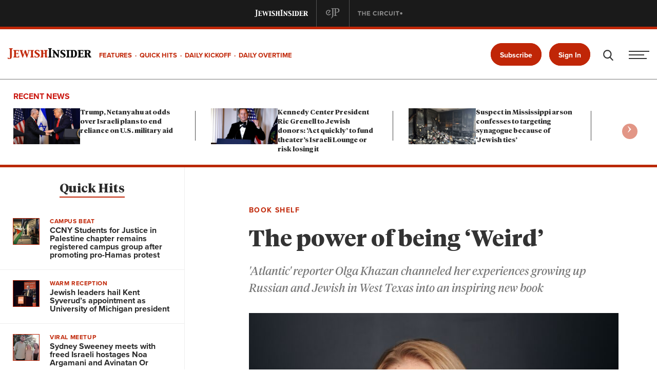

--- FILE ---
content_type: text/html; charset=UTF-8
request_url: https://jewishinsider.com/2020/04/the-power-of-being-weird/
body_size: 42705
content:
<!DOCTYPE html>
<html lang="en-US">
<head>
	<meta charset="utf-8" />
	<meta http-equiv="x-ua-compatible" content="ie=edge">
	<meta name="viewport" content="width=device-width, initial-scale=1.0" />
	<meta name="google-site-verification" content="p_yKTYgn72OnvCEQ5ApWHAh8tuEXW1VI6VUkVMVp_oE" />
	
	<link rel="preload" href="https://jewishinsider.com/wp-content/themes/jewish-insider/fonts/TiemposHeadline-Bold.woff2" as="font" type="font/woff2" crossorigin />
<link rel="preload" href="https://jewishinsider.com/wp-content/themes/jewish-insider/fonts/TiemposHeadline-Regular.woff2" as="font" type="font/woff2" crossorigin />
<link rel="preload" href="https://jewishinsider.com/wp-content/themes/jewish-insider/fonts/TiemposHeadline-Regular.ttf" as="font" type="font/ttf" crossorigin />
<link rel="preload" href="https://jewishinsider.com/wp-content/plugins/woocommerce/assets/client/blocks/wc-blocks.css" as="style" crossorigin />
<meta name='robots' content='index, follow, max-image-preview:large, max-snippet:-1, max-video-preview:-1' />
<script id="cookie-law-info-gcm-var-js">
var _ckyGcm = {"status":true,"default_settings":[{"analytics":"granted","advertisement":"granted","functional":"granted","necessary":"granted","ad_user_data":"granted","ad_personalization":"granted","regions":"GB,DE, FR, SE"}],"wait_for_update":2000,"url_passthrough":false,"ads_data_redaction":false}</script>
<script id="cookie-law-info-gcm-js" type="text/javascript" src="https://jewishinsider.com/wp-content/plugins/cookie-law-info/lite/frontend/js/gcm.min.js"></script> <script id="cookieyes" type="text/javascript" src="https://cdn-cookieyes.com/client_data/cfab5cae3d6a447cab0ca82a/script.js"></script><script>window._wca = window._wca || [];</script>

	<!-- This site is optimized with the Yoast SEO Premium plugin v26.7 (Yoast SEO v26.7) - https://yoast.com/wordpress/plugins/seo/ -->
	<title>The power of being &#039;Weird&#039;</title>
	<meta name="description" content="&#039;Atlantic&#039; reporter Olga Khazan channeled her experiences growing up Russian and Jewish in West Texas into an inspiring new book" />
	<link rel="canonical" href="https://jewishinsider.com/2020/04/the-power-of-being-weird/" />
	<meta property="og:locale" content="en_US" />
	<meta property="og:type" content="article" />
	<meta property="og:title" content="The power of being &#039;Weird&#039;" />
	<meta property="og:description" content="&#039;Atlantic&#039; reporter Olga Khazan channeled her experiences growing up Russian and Jewish in West Texas into an inspiring new book" />
	<meta property="og:url" content="https://jewishinsider.com/2020/04/the-power-of-being-weird/" />
	<meta property="og:site_name" content="Jewish Insider" />
	<meta property="article:publisher" content="https://www.facebook.com/jewishinsider" />
	<meta property="article:published_time" content="2020-04-07T06:58:28+00:00" />
	<meta property="article:modified_time" content="2020-04-07T07:27:13+00:00" />
	<meta name="author" content="Amy Spiro" />
	<meta name="twitter:card" content="summary_large_image" />
	<meta name="twitter:creator" content="@J_Insider" />
	<meta name="twitter:site" content="@J_Insider" />
	<meta name="twitter:label1" content="Author" />
	<meta name="twitter:data1" content="Amy Spiro" />
	<meta name="twitter:label2" content="Est. reading time" />
	<meta name="twitter:data2" content="4 minutes" />
	<script type="application/ld+json" class="yoast-schema-graph">{
	    "@context": "https://schema.org",
	    "@graph": [
	        {
	            "@type": "Article",
	            "@id": "https://jewishinsider.com/2020/04/the-power-of-being-weird/#article",
	            "isPartOf": {
	                "@id": "https://jewishinsider.com/2020/04/the-power-of-being-weird/"
	            },
	            "author": {
	                "name": "Amy Spiro",
	                "@id": "https://jewishinsider.com/#/schema/person/cb9326d65ee9a1be9d10e61fa74baa43"
	            },
	            "headline": "The power of being &#8216;Weird&#8217;",
	            "datePublished": "2020-04-07T06:58:28+00:00",
	            "dateModified": "2020-04-07T07:27:13+00:00",
	            "mainEntityOfPage": {
	                "@id": "https://jewishinsider.com/2020/04/the-power-of-being-weird/"
	            },
	            "wordCount": 1054,
	            "publisher": {
	                "@id": "https://jewishinsider.com/#organization"
	            },
	            "articleSection": [
	                "Arts, Books, Ideas &amp; Jewish Storytelling",
	                "Quick Hits"
	            ],
	            "inLanguage": "en-US",
	            "copyrightYear": "2020",
	            "copyrightHolder": {
	                "@id": "https://jewishinsider.com/#organization"
	            }
	        },
	        {
	            "@type": "WebPage",
	            "@id": "https://jewishinsider.com/2020/04/the-power-of-being-weird/",
	            "url": "https://jewishinsider.com/2020/04/the-power-of-being-weird/",
	            "name": "The power of being 'Weird'",
	            "isPartOf": {
	                "@id": "https://jewishinsider.com/#website"
	            },
	            "datePublished": "2020-04-07T06:58:28+00:00",
	            "dateModified": "2020-04-07T07:27:13+00:00",
	            "description": "'Atlantic' reporter Olga Khazan channeled her experiences growing up Russian and Jewish in West Texas into an inspiring new book",
	            "breadcrumb": {
	                "@id": "https://jewishinsider.com/2020/04/the-power-of-being-weird/#breadcrumb"
	            },
	            "inLanguage": "en-US",
	            "potentialAction": [
	                {
	                    "@type": "ReadAction",
	                    "target": [
	                        "https://jewishinsider.com/2020/04/the-power-of-being-weird/"
	                    ]
	                }
	            ],
	            "isAccessibleForFree": false,
	            "hasPart": {
	                "@type": "WebPageElement",
	                "isAccessibleForFree": false,
	                "cssSelector": ".paywalled-content"
	            }
	        },
	        {
	            "@type": "BreadcrumbList",
	            "@id": "https://jewishinsider.com/2020/04/the-power-of-being-weird/#breadcrumb",
	            "itemListElement": [
	                {
	                    "@type": "ListItem",
	                    "position": 1,
	                    "name": "Home",
	                    "item": "https://jewishinsider.com/"
	                },
	                {
	                    "@type": "ListItem",
	                    "position": 2,
	                    "name": "The power of being &#8216;Weird&#8217;"
	                }
	            ]
	        },
	        {
	            "@type": "WebSite",
	            "@id": "https://jewishinsider.com/#website",
	            "url": "https://jewishinsider.com/",
	            "name": "Jewish Insider",
	            "description": "All the latest news from the Jewish political &amp; business worlds",
	            "publisher": {
	                "@id": "https://jewishinsider.com/#organization"
	            },
	            "potentialAction": [
	                {
	                    "@type": "SearchAction",
	                    "target": {
	                        "@type": "EntryPoint",
	                        "urlTemplate": "https://jewishinsider.com/?s={search_term_string}"
	                    },
	                    "query-input": {
	                        "@type": "PropertyValueSpecification",
	                        "valueRequired": true,
	                        "valueName": "search_term_string"
	                    }
	                }
	            ],
	            "inLanguage": "en-US"
	        },
	        {
	            "@type": "Organization",
	            "@id": "https://jewishinsider.com/#organization",
	            "name": "Jewish Insider",
	            "alternateName": "JI",
	            "url": "https://jewishinsider.com/",
	            "logo": {
	                "@type": "ImageObject",
	                "inLanguage": "en-US",
	                "@id": "https://jewishinsider.com/#/schema/logo/image/",
	                "url": "https://image.jewishinsider.com/wp-content/uploads/2022/05/05111213/JI-Small-Logo-Circle.png",
	                "contentUrl": "https://image.jewishinsider.com/wp-content/uploads/2022/05/05111213/JI-Small-Logo-Circle.png",
	                "width": 5942,
	                "height": 5942,
	                "caption": "Jewish Insider"
	            },
	            "image": {
	                "@id": "https://jewishinsider.com/#/schema/logo/image/"
	            },
	            "sameAs": [
	                "https://www.facebook.com/jewishinsider",
	                "https://x.com/J_Insider",
	                "https://www.linkedin.com/company/jewish-insider/",
	                "https://instagram.com/jewishinsider"
	            ],
	            "email": "comms@jewishinsider.com"
	        }
	    ]
	}</script>
	<!-- / Yoast SEO Premium plugin. -->


<style id='wp-img-auto-sizes-contain-inline-css' type='text/css'>
img:is([sizes=auto i],[sizes^="auto," i]){contain-intrinsic-size:3000px 1500px}
/*# sourceURL=wp-img-auto-sizes-contain-inline-css */
</style>
<style id='wp-block-library-inline-css' type='text/css'>
:root{--wp-block-synced-color:#7a00df;--wp-block-synced-color--rgb:122,0,223;--wp-bound-block-color:var(--wp-block-synced-color);--wp-editor-canvas-background:#ddd;--wp-admin-theme-color:#007cba;--wp-admin-theme-color--rgb:0,124,186;--wp-admin-theme-color-darker-10:#006ba1;--wp-admin-theme-color-darker-10--rgb:0,107,160.5;--wp-admin-theme-color-darker-20:#005a87;--wp-admin-theme-color-darker-20--rgb:0,90,135;--wp-admin-border-width-focus:2px}@media (min-resolution:192dpi){:root{--wp-admin-border-width-focus:1.5px}}.wp-element-button{cursor:pointer}:root .has-very-light-gray-background-color{background-color:#eee}:root .has-very-dark-gray-background-color{background-color:#313131}:root .has-very-light-gray-color{color:#eee}:root .has-very-dark-gray-color{color:#313131}:root .has-vivid-green-cyan-to-vivid-cyan-blue-gradient-background{background:linear-gradient(135deg,#00d084,#0693e3)}:root .has-purple-crush-gradient-background{background:linear-gradient(135deg,#34e2e4,#4721fb 50%,#ab1dfe)}:root .has-hazy-dawn-gradient-background{background:linear-gradient(135deg,#faaca8,#dad0ec)}:root .has-subdued-olive-gradient-background{background:linear-gradient(135deg,#fafae1,#67a671)}:root .has-atomic-cream-gradient-background{background:linear-gradient(135deg,#fdd79a,#004a59)}:root .has-nightshade-gradient-background{background:linear-gradient(135deg,#330968,#31cdcf)}:root .has-midnight-gradient-background{background:linear-gradient(135deg,#020381,#2874fc)}:root{--wp--preset--font-size--normal:16px;--wp--preset--font-size--huge:42px}.has-regular-font-size{font-size:1em}.has-larger-font-size{font-size:2.625em}.has-normal-font-size{font-size:var(--wp--preset--font-size--normal)}.has-huge-font-size{font-size:var(--wp--preset--font-size--huge)}.has-text-align-center{text-align:center}.has-text-align-left{text-align:left}.has-text-align-right{text-align:right}.has-fit-text{white-space:nowrap!important}#end-resizable-editor-section{display:none}.aligncenter{clear:both}.items-justified-left{justify-content:flex-start}.items-justified-center{justify-content:center}.items-justified-right{justify-content:flex-end}.items-justified-space-between{justify-content:space-between}.screen-reader-text{border:0;clip-path:inset(50%);height:1px;margin:-1px;overflow:hidden;padding:0;position:absolute;width:1px;word-wrap:normal!important}.screen-reader-text:focus{background-color:#ddd;clip-path:none;color:#444;display:block;font-size:1em;height:auto;left:5px;line-height:normal;padding:15px 23px 14px;text-decoration:none;top:5px;width:auto;z-index:100000}html :where(.has-border-color){border-style:solid}html :where([style*=border-top-color]){border-top-style:solid}html :where([style*=border-right-color]){border-right-style:solid}html :where([style*=border-bottom-color]){border-bottom-style:solid}html :where([style*=border-left-color]){border-left-style:solid}html :where([style*=border-width]){border-style:solid}html :where([style*=border-top-width]){border-top-style:solid}html :where([style*=border-right-width]){border-right-style:solid}html :where([style*=border-bottom-width]){border-bottom-style:solid}html :where([style*=border-left-width]){border-left-style:solid}html :where(img[class*=wp-image-]){height:auto;max-width:100%}:where(figure){margin:0 0 1em}html :where(.is-position-sticky){--wp-admin--admin-bar--position-offset:var(--wp-admin--admin-bar--height,0px)}@media screen and (max-width:600px){html :where(.is-position-sticky){--wp-admin--admin-bar--position-offset:0px}}

/*# sourceURL=wp-block-library-inline-css */
</style><style id='wp-block-paragraph-inline-css' type='text/css'>
.is-small-text{font-size:.875em}.is-regular-text{font-size:1em}.is-large-text{font-size:2.25em}.is-larger-text{font-size:3em}.has-drop-cap:not(:focus):first-letter{float:left;font-size:8.4em;font-style:normal;font-weight:100;line-height:.68;margin:.05em .1em 0 0;text-transform:uppercase}body.rtl .has-drop-cap:not(:focus):first-letter{float:none;margin-left:.1em}p.has-drop-cap.has-background{overflow:hidden}:root :where(p.has-background){padding:1.25em 2.375em}:where(p.has-text-color:not(.has-link-color)) a{color:inherit}p.has-text-align-left[style*="writing-mode:vertical-lr"],p.has-text-align-right[style*="writing-mode:vertical-rl"]{rotate:180deg}
/*# sourceURL=https://jewishinsider.com/wp-includes/blocks/paragraph/style.min.css */
</style>
<style id='global-styles-inline-css' type='text/css'>
:root{--wp--preset--aspect-ratio--square: 1;--wp--preset--aspect-ratio--4-3: 4/3;--wp--preset--aspect-ratio--3-4: 3/4;--wp--preset--aspect-ratio--3-2: 3/2;--wp--preset--aspect-ratio--2-3: 2/3;--wp--preset--aspect-ratio--16-9: 16/9;--wp--preset--aspect-ratio--9-16: 9/16;--wp--preset--color--black: #000000;--wp--preset--color--cyan-bluish-gray: #abb8c3;--wp--preset--color--white: #ffffff;--wp--preset--color--pale-pink: #f78da7;--wp--preset--color--vivid-red: #cf2e2e;--wp--preset--color--luminous-vivid-orange: #ff6900;--wp--preset--color--luminous-vivid-amber: #fcb900;--wp--preset--color--light-green-cyan: #7bdcb5;--wp--preset--color--vivid-green-cyan: #00d084;--wp--preset--color--pale-cyan-blue: #8ed1fc;--wp--preset--color--vivid-cyan-blue: #0693e3;--wp--preset--color--vivid-purple: #9b51e0;--wp--preset--gradient--vivid-cyan-blue-to-vivid-purple: linear-gradient(135deg,rgb(6,147,227) 0%,rgb(155,81,224) 100%);--wp--preset--gradient--light-green-cyan-to-vivid-green-cyan: linear-gradient(135deg,rgb(122,220,180) 0%,rgb(0,208,130) 100%);--wp--preset--gradient--luminous-vivid-amber-to-luminous-vivid-orange: linear-gradient(135deg,rgb(252,185,0) 0%,rgb(255,105,0) 100%);--wp--preset--gradient--luminous-vivid-orange-to-vivid-red: linear-gradient(135deg,rgb(255,105,0) 0%,rgb(207,46,46) 100%);--wp--preset--gradient--very-light-gray-to-cyan-bluish-gray: linear-gradient(135deg,rgb(238,238,238) 0%,rgb(169,184,195) 100%);--wp--preset--gradient--cool-to-warm-spectrum: linear-gradient(135deg,rgb(74,234,220) 0%,rgb(151,120,209) 20%,rgb(207,42,186) 40%,rgb(238,44,130) 60%,rgb(251,105,98) 80%,rgb(254,248,76) 100%);--wp--preset--gradient--blush-light-purple: linear-gradient(135deg,rgb(255,206,236) 0%,rgb(152,150,240) 100%);--wp--preset--gradient--blush-bordeaux: linear-gradient(135deg,rgb(254,205,165) 0%,rgb(254,45,45) 50%,rgb(107,0,62) 100%);--wp--preset--gradient--luminous-dusk: linear-gradient(135deg,rgb(255,203,112) 0%,rgb(199,81,192) 50%,rgb(65,88,208) 100%);--wp--preset--gradient--pale-ocean: linear-gradient(135deg,rgb(255,245,203) 0%,rgb(182,227,212) 50%,rgb(51,167,181) 100%);--wp--preset--gradient--electric-grass: linear-gradient(135deg,rgb(202,248,128) 0%,rgb(113,206,126) 100%);--wp--preset--gradient--midnight: linear-gradient(135deg,rgb(2,3,129) 0%,rgb(40,116,252) 100%);--wp--preset--font-size--small: 13px;--wp--preset--font-size--medium: 20px;--wp--preset--font-size--large: 36px;--wp--preset--font-size--x-large: 42px;--wp--preset--spacing--20: 0.44rem;--wp--preset--spacing--30: 0.67rem;--wp--preset--spacing--40: 1rem;--wp--preset--spacing--50: 1.5rem;--wp--preset--spacing--60: 2.25rem;--wp--preset--spacing--70: 3.38rem;--wp--preset--spacing--80: 5.06rem;--wp--preset--shadow--natural: 6px 6px 9px rgba(0, 0, 0, 0.2);--wp--preset--shadow--deep: 12px 12px 50px rgba(0, 0, 0, 0.4);--wp--preset--shadow--sharp: 6px 6px 0px rgba(0, 0, 0, 0.2);--wp--preset--shadow--outlined: 6px 6px 0px -3px rgb(255, 255, 255), 6px 6px rgb(0, 0, 0);--wp--preset--shadow--crisp: 6px 6px 0px rgb(0, 0, 0);}:where(.is-layout-flex){gap: 0.5em;}:where(.is-layout-grid){gap: 0.5em;}body .is-layout-flex{display: flex;}.is-layout-flex{flex-wrap: wrap;align-items: center;}.is-layout-flex > :is(*, div){margin: 0;}body .is-layout-grid{display: grid;}.is-layout-grid > :is(*, div){margin: 0;}:where(.wp-block-columns.is-layout-flex){gap: 2em;}:where(.wp-block-columns.is-layout-grid){gap: 2em;}:where(.wp-block-post-template.is-layout-flex){gap: 1.25em;}:where(.wp-block-post-template.is-layout-grid){gap: 1.25em;}.has-black-color{color: var(--wp--preset--color--black) !important;}.has-cyan-bluish-gray-color{color: var(--wp--preset--color--cyan-bluish-gray) !important;}.has-white-color{color: var(--wp--preset--color--white) !important;}.has-pale-pink-color{color: var(--wp--preset--color--pale-pink) !important;}.has-vivid-red-color{color: var(--wp--preset--color--vivid-red) !important;}.has-luminous-vivid-orange-color{color: var(--wp--preset--color--luminous-vivid-orange) !important;}.has-luminous-vivid-amber-color{color: var(--wp--preset--color--luminous-vivid-amber) !important;}.has-light-green-cyan-color{color: var(--wp--preset--color--light-green-cyan) !important;}.has-vivid-green-cyan-color{color: var(--wp--preset--color--vivid-green-cyan) !important;}.has-pale-cyan-blue-color{color: var(--wp--preset--color--pale-cyan-blue) !important;}.has-vivid-cyan-blue-color{color: var(--wp--preset--color--vivid-cyan-blue) !important;}.has-vivid-purple-color{color: var(--wp--preset--color--vivid-purple) !important;}.has-black-background-color{background-color: var(--wp--preset--color--black) !important;}.has-cyan-bluish-gray-background-color{background-color: var(--wp--preset--color--cyan-bluish-gray) !important;}.has-white-background-color{background-color: var(--wp--preset--color--white) !important;}.has-pale-pink-background-color{background-color: var(--wp--preset--color--pale-pink) !important;}.has-vivid-red-background-color{background-color: var(--wp--preset--color--vivid-red) !important;}.has-luminous-vivid-orange-background-color{background-color: var(--wp--preset--color--luminous-vivid-orange) !important;}.has-luminous-vivid-amber-background-color{background-color: var(--wp--preset--color--luminous-vivid-amber) !important;}.has-light-green-cyan-background-color{background-color: var(--wp--preset--color--light-green-cyan) !important;}.has-vivid-green-cyan-background-color{background-color: var(--wp--preset--color--vivid-green-cyan) !important;}.has-pale-cyan-blue-background-color{background-color: var(--wp--preset--color--pale-cyan-blue) !important;}.has-vivid-cyan-blue-background-color{background-color: var(--wp--preset--color--vivid-cyan-blue) !important;}.has-vivid-purple-background-color{background-color: var(--wp--preset--color--vivid-purple) !important;}.has-black-border-color{border-color: var(--wp--preset--color--black) !important;}.has-cyan-bluish-gray-border-color{border-color: var(--wp--preset--color--cyan-bluish-gray) !important;}.has-white-border-color{border-color: var(--wp--preset--color--white) !important;}.has-pale-pink-border-color{border-color: var(--wp--preset--color--pale-pink) !important;}.has-vivid-red-border-color{border-color: var(--wp--preset--color--vivid-red) !important;}.has-luminous-vivid-orange-border-color{border-color: var(--wp--preset--color--luminous-vivid-orange) !important;}.has-luminous-vivid-amber-border-color{border-color: var(--wp--preset--color--luminous-vivid-amber) !important;}.has-light-green-cyan-border-color{border-color: var(--wp--preset--color--light-green-cyan) !important;}.has-vivid-green-cyan-border-color{border-color: var(--wp--preset--color--vivid-green-cyan) !important;}.has-pale-cyan-blue-border-color{border-color: var(--wp--preset--color--pale-cyan-blue) !important;}.has-vivid-cyan-blue-border-color{border-color: var(--wp--preset--color--vivid-cyan-blue) !important;}.has-vivid-purple-border-color{border-color: var(--wp--preset--color--vivid-purple) !important;}.has-vivid-cyan-blue-to-vivid-purple-gradient-background{background: var(--wp--preset--gradient--vivid-cyan-blue-to-vivid-purple) !important;}.has-light-green-cyan-to-vivid-green-cyan-gradient-background{background: var(--wp--preset--gradient--light-green-cyan-to-vivid-green-cyan) !important;}.has-luminous-vivid-amber-to-luminous-vivid-orange-gradient-background{background: var(--wp--preset--gradient--luminous-vivid-amber-to-luminous-vivid-orange) !important;}.has-luminous-vivid-orange-to-vivid-red-gradient-background{background: var(--wp--preset--gradient--luminous-vivid-orange-to-vivid-red) !important;}.has-very-light-gray-to-cyan-bluish-gray-gradient-background{background: var(--wp--preset--gradient--very-light-gray-to-cyan-bluish-gray) !important;}.has-cool-to-warm-spectrum-gradient-background{background: var(--wp--preset--gradient--cool-to-warm-spectrum) !important;}.has-blush-light-purple-gradient-background{background: var(--wp--preset--gradient--blush-light-purple) !important;}.has-blush-bordeaux-gradient-background{background: var(--wp--preset--gradient--blush-bordeaux) !important;}.has-luminous-dusk-gradient-background{background: var(--wp--preset--gradient--luminous-dusk) !important;}.has-pale-ocean-gradient-background{background: var(--wp--preset--gradient--pale-ocean) !important;}.has-electric-grass-gradient-background{background: var(--wp--preset--gradient--electric-grass) !important;}.has-midnight-gradient-background{background: var(--wp--preset--gradient--midnight) !important;}.has-small-font-size{font-size: var(--wp--preset--font-size--small) !important;}.has-medium-font-size{font-size: var(--wp--preset--font-size--medium) !important;}.has-large-font-size{font-size: var(--wp--preset--font-size--large) !important;}.has-x-large-font-size{font-size: var(--wp--preset--font-size--x-large) !important;}
/*# sourceURL=global-styles-inline-css */
</style>

<style id='classic-theme-styles-inline-css' type='text/css'>
/*! This file is auto-generated */
.wp-block-button__link{color:#fff;background-color:#32373c;border-radius:9999px;box-shadow:none;text-decoration:none;padding:calc(.667em + 2px) calc(1.333em + 2px);font-size:1.125em}.wp-block-file__button{background:#32373c;color:#fff;text-decoration:none}
/*# sourceURL=/wp-includes/css/classic-themes.min.css */
</style>
<link rel='stylesheet' id='everlit-block-editor-styles-css' href='https://jewishinsider.com/wp-content/plugins/everlit/assets/css/everlit-block-editor-styles.css?ver=2.6.0-2f3cbcc0' type='text/css' media='all' />
<link rel='stylesheet' id='woocommerce-layout-css' href='https://jewishinsider.com/wp-content/plugins/woocommerce/assets/css/woocommerce-layout.css?ver=10.4.3' type='text/css' media='all' />
<style id='woocommerce-layout-inline-css' type='text/css'>

	.infinite-scroll .woocommerce-pagination {
		display: none;
	}
/*# sourceURL=woocommerce-layout-inline-css */
</style>
<link rel='stylesheet' id='woocommerce-smallscreen-css' href='https://jewishinsider.com/wp-content/plugins/woocommerce/assets/css/woocommerce-smallscreen.css?ver=10.4.3' type='text/css' media='only screen and (max-width: 768px)' />
<link rel='stylesheet' id='woocommerce-general-css' href='https://jewishinsider.com/wp-content/plugins/woocommerce/assets/css/woocommerce.css?ver=10.4.3' type='text/css' media='all' />
<style id='woocommerce-inline-inline-css' type='text/css'>
.woocommerce form .form-row .required { visibility: visible; }
/*# sourceURL=woocommerce-inline-inline-css */
</style>
<link rel='stylesheet' id='moove_activity_addon_frontend-css' href='https://jewishinsider.com/wp-content/plugins/user-activity-tracking-and-log-addon/assets/css/activity-et-front.css?ver=4.2.4' type='text/css' media='all' />
<link rel='stylesheet' id='owlthemestyle-css' href='https://jewishinsider.com/wp-content/themes/jewish-insider/css/owl.theme.default.min.css?ver=6.9' type='text/css' media='all' />
<link rel='stylesheet' id='owlstyle-css' href='https://jewishinsider.com/wp-content/themes/jewish-insider/css/owl.carousel.min.css?ver=6.9' type='text/css' media='all' />
<link rel='stylesheet' id='style-css' href='https://jewishinsider.com/wp-content/themes/jewish-insider/style.css?ver=1765881789' type='text/css' media='all' />
<link rel='stylesheet' id='cstyle-css' href='https://jewishinsider.com/wp-content/themes/jewish-insider/custom.css?ver=1768405629' type='text/css' media='all' />
<link rel='stylesheet' id='taxopress-frontend-css-css' href='https://jewishinsider.com/wp-content/plugins/taxopress-pro/assets/frontend/css/frontend.css?ver=3.42.0' type='text/css' media='all' />
<script type="text/javascript" src="https://jewishinsider.com/wp-includes/js/jquery/jquery.min.js?ver=3.7.1" id="jquery-core-js"></script>
<script type="text/javascript" src="https://jewishinsider.com/wp-includes/js/jquery/jquery-migrate.min.js?ver=3.4.1" id="jquery-migrate-js"></script>
<script type="text/javascript" src="https://jewishinsider.com/wp-content/plugins/woocommerce/assets/js/jquery-blockui/jquery.blockUI.min.js?ver=2.7.0-wc.10.4.3" id="wc-jquery-blockui-js" data-wp-strategy="defer"></script>
<script type="text/javascript" id="wc-add-to-cart-js-extra">
/* <![CDATA[ */
var wc_add_to_cart_params = {"ajax_url":"/wp-admin/admin-ajax.php","wc_ajax_url":"/?wc-ajax=%%endpoint%%","i18n_view_cart":"View cart","cart_url":"https://jewishinsider.com/?page_id=38761","is_cart":"","cart_redirect_after_add":"no"};
//# sourceURL=wc-add-to-cart-js-extra
/* ]]> */
</script>
<script type="text/javascript" src="https://jewishinsider.com/wp-content/plugins/woocommerce/assets/js/frontend/add-to-cart.min.js?ver=10.4.3" id="wc-add-to-cart-js" defer="defer" data-wp-strategy="defer"></script>
<script type="text/javascript" src="https://jewishinsider.com/wp-content/plugins/woocommerce/assets/js/js-cookie/js.cookie.min.js?ver=2.1.4-wc.10.4.3" id="wc-js-cookie-js" data-wp-strategy="defer"></script>
<script type="text/javascript" src="https://code.jquery.com/jquery-3.5.1.min.js?ver=6.9" id="jquery.3.5.1-js"></script>
<script type="text/javascript" id="jquery.3.5.1-js-after">
/* <![CDATA[ */
var jQuery = $.noConflict(true);
//# sourceURL=jquery.3.5.1-js-after
/* ]]> */
</script>
<script type="text/javascript" src="https://stats.wp.com/s-202603.js" id="woocommerce-analytics-js" defer="defer" data-wp-strategy="defer"></script>
<script type="text/javascript" src="https://jewishinsider.com/wp-content/plugins/taxopress-pro/assets/frontend/js/frontend.js?ver=3.42.0" id="taxopress-frontend-js-js"></script>

<!-- Google tag (gtag.js) snippet added by Site Kit -->
<!-- Google Analytics snippet added by Site Kit -->
<!-- Google Ads snippet added by Site Kit -->
<script type="text/javascript" src="https://www.googletagmanager.com/gtag/js?id=GT-NNVX43Z" id="google_gtagjs-js" async></script>
<script type="text/javascript" id="google_gtagjs-js-after">
/* <![CDATA[ */
window.dataLayer = window.dataLayer || [];function gtag(){dataLayer.push(arguments);}
gtag("set","linker",{"domains":["jewishinsider.com"]});
gtag("js", new Date());
gtag("set", "developer_id.dZTNiMT", true);
gtag("config", "GT-NNVX43Z", {"googlesitekit_post_type":"post","googlesitekit_post_author":"Amy Spiro","googlesitekit_post_date":"20200407"});
gtag("config", "AW-16769414690");
 window._googlesitekit = window._googlesitekit || {}; window._googlesitekit.throttledEvents = []; window._googlesitekit.gtagEvent = (name, data) => { var key = JSON.stringify( { name, data } ); if ( !! window._googlesitekit.throttledEvents[ key ] ) { return; } window._googlesitekit.throttledEvents[ key ] = true; setTimeout( () => { delete window._googlesitekit.throttledEvents[ key ]; }, 5 ); gtag( "event", name, { ...data, event_source: "site-kit" } ); }; 
//# sourceURL=google_gtagjs-js-after
/* ]]> */
</script>
<!-- start Simple Custom CSS and JS -->
<style type="text/css">
.mb_20
{
	margin-bottom:20px !important;
}

body.regModalOpened
{
    position: fixed;
    width: 100vw;
    height: 100vh;
    overflow: hidden;
    /*height: 100vh;
    -webkit-overflow-scrolling: touch;*/
}

.mob_network
{
	justify-content: end !important;
    padding: 0px 25px;
	display: flex !important;
}

nav.network.mob_network .site {
    height: 3.25rem;
    padding: 1rem 0px;
}

.mob_network .header_btns {
    display: flex;
    justify-content: end;
    gap: 25px;
}

.mob_network a
{
	opacity: 1 !important;
    color: #fff;
    font-family: proxima-nova, sans-serif;
    text-transform: uppercase;
}

.regModalOuter {
    height: 100% !important;
    position: fixed;
    left: 0;
    right: 0;
    bottom: 0;
	z-index: 9999;
	display:none;
}

.regModalOuter .closeRegModal {
    position: absolute !important;
    top: 0 !important;
    right: 0 !important;
    width: 64px !important;
    height: 64px !important;
    box-shadow: none !important;
    outline: none;
    border-radius: 0 !important;
    transform: inherit;
    background: transparent !important;
    z-index: 9999999;
    font-weight: 400;
    font-size: 12px;
    font-style: inherit;
    line-height: 36px;
    display: flex;
    align-items: center;
    justify-content: center;
}

.regModalOuter .closeRegModal:after
{
    content: "\00d7";
    display: inline-block;
    font-size: 30px;
    color: #fff;
    font-weight: bold;
}

.regModalOuter .popup_backdrop_outer
{
    display: flex;
    flex-direction: column;
    flex-wrap: nowrap;
    height: 100%;
    width: 100%;
    position: absolute;
    overflow: auto;
	background: url('https://image.jewishinsider.com/wp-content/uploads/2025/03/04221439/paywall_bg-1.png');
    background-position: bottom;
    background-repeat: no-repeat;
}

.regModalOuter .popup_backdrop_outer .popup_backdrop
{
    flex: 1 1 auto;
    height: 100%;
    width: 100vw;
    background: transparent;
    /* background-image: linear-gradient(180deg, rgba(17, 17, 17, 0), rgba(17, 17, 17, 1)); 
    background-image: linear-gradient(180deg, rgba(17, 17, 17, 0.00) 0%, #111 89.58%);*/
}

.regModalOuter .popup_backdrop_outer .popup_outer_area
{
    margin: auto;
    /*background: #111111;*/
    padding: 20px 0 30px;
    width: 100%;
	text-align: center;
}

.regModalOuter .popup_backdrop_outer .popup_outer_area .register_warning_outer_area
{
    max-width: 800px;
    margin: auto;
    padding: 0 20px;
}

.text_left {
    text-align: left !important;
}

.login_fields {
    display: flex;
    column-gap: 15px;
}

.login_fields p {
    flex: 1 1 0px;
    margin: 0;
}

.register_fields
{
  flex-direction:column;
  row-gap: 15px;
}

.login_fields .login_email input,.login_fields .login_pass input, input.custom-field-input {
    margin: 0;
    height: auto;
    text-align: left;
    color: #ffffff !important;
    padding: 22px 25px !important;
    border-radius: 35px;
    border: 1px solid #FFF;
    font-size: 16px;
    font-family: "Proxima_Nova_Light";
    display: block;
    width: 100%;
    ont-weight: normal;
    line-height: 24px;
    background: transparent !important;
    letter-spacing: 0.01em;
    outline: none;
    text-transform: none;
}

input.custom-field-input
{
  margin-top:20px;
}

.login_fields .login_email input::placeholder,.login_fields .login_pass input::placeholder,input.custom-field-input::placeholder {
    font-size: 16px;
    color: #fff;
    opacity: 1;
}

.login_fields .login_email input:focus-within,.login_fields .login_pass input:focus-within
{
    border-color: #C02607;
}

.login_fields .btn {
    display: block;
    width: 100%;
    line-height: 24px;
    box-sizing: border-box;
    position: relative;
    text-align: left;
}

.login_fields .btn > * {
    transition: width 0.5s ease;
    display: inline-block;
    text-align: center;
    white-space: nowrap;
    width: 100%;
}

.login_fields button.login_submit {
    margin: 0 !important;
    background: transparent;
    border-radius: 32px;
    border: 1px solid #C02607;
    font-weight: 700;
    font-family: "Proxima_Nova_Bold";
    padding: 18px 20px !important;
    font-size: 20px;
	color: #fff;
}

.login_fields button.login_submit:hover
{
   background: #C02607 !important;
}

.login_fields button.login_submit span
{
  text-align: left !important;
  position: relative;
}

.login_fields button.login_submit span:after {
    content: "\27F6";
    margin-left: 15px;
    color: #C02607;
    position: absolute;
    right: 0;
}

.login_fields button.login_submit:hover span:after
{
  color: #fff; 
}

.login_form_area,.popup_outer_area
{
  font-family: "Proxima_Nova_Regular";
}

.forgot_pass_area a.login_no_account,.signin_modal a.sendMagicLink
{
    color: #ffffff !important;
    font-family: "Proxima_Nova_Semibold";
    font-size: 16px;
    font-style: normal;
    font-weight: 600;
    line-height: normal;
    position: relative;
    width: max-content;
}

.forgot_pass_area a.login_no_account span
{
    color: #C02607 !important;
	display: inline-block;
}


.forgot_pass_area span {
    display: flex;
    justify-content: center;
    flex-direction: column;
    align-items: center;
    margin-top: 10px;
    row-gap: 10px;
}

.forgot_pass_area a.login_forgot_pass
{
  color: #747474 !important;
  font-family: "Proxima_Nova_Regular";
  font-size: 14px;
  font-style: normal;
  font-weight: 400;
  line-height: normal;
  text-transform: lowercase;
  position: relative;
  width: max-content;
}

.forgot_pass_area a.login_forgot_pass:hover
{
  color: #ffffff !important;
}

.forgot_pass_area a.login_forgot_pass:after {
    content: "";
    height: 1px;
    left: 0;
    right: 0;
    bottom: -5px;
    background: #fff;
    position: absolute;
    max-width: 100%;
    margin: auto;
  	display:none;
}

.forgot_pass_area a.login_forgot_pass:hover:after
{
  display:block;
}


.login_form_area p.final a
{
  color: #c02607 !important;
}

.login_form_area p.lead
{
    font-size: 44px;
    line-height: 120%;
    margin-bottom: 10px;
    color: #fff;
    font-weight: bold;
}

.login_form_area p.sublead {
    font-family: "Proxima_Nova_Regular";
    color: #fff;
    font-size: 22px;
    margin-bottom: 40px;
	line-height: 120%;
}

.subModalOuter .login_form_area p.lead
{
	font-family: "Tiempos Headline", serif;
}

.login_form_area p.sub-lead
{
  margin-bottom: 25px;
}

.login_confim_text .pn-email-confirmation__text
{
  margin-bottom: 10px;
  color: #fff;
}

.login_confim_text .pn-email-confirmation__head {
    margin-bottom: 10px;
    color: #fff;
    font-weight: bold;
    font-size: 25px;
    line-height: 1.2;
    margin-bottom: 2px;
}

.login_confim_text .pn-email-confirmation__text .pn-email-confirmation__email
{
  color: #c02607 !important;
}

.login_confim_text .pn-email-confirmation__actions {
    margin-top: 20px;
}

.login_confim_text button.pn-email-confirmation__button
{
   background: #c02607;
   border: 1px solid #c02607;
}

.register_fields {
    display: flex;
    column-gap: 20px;
}

.register_fields p {
    flex: 1 1 0px;
    margin: 0;
}

.grecaptcha-badge
{
  display: none !important;
}

.register_form_area p.lead {
    font-weight: bold;
    font-size: 25px;
    line-height: 1.2;
    margin-bottom: 2px;
}

.register_form_area p.sub-lead
{
  margin-bottom: 25px;
}

.register_fields .register_email input
{
    margin: 0;
    height: auto;
    border: 1px solid #ffff !important;
    text-align: left;
    color: #ffffff !important;
    padding: 11px 20px !important;
    font-size: 13px;
    font-family: "Tiempos Headline";
}

.register_fields .register_email input::placeholder {
    font-size: 13px;
    color: #fff;
    opacity: 0.8;
}

.register_fields button.regsiter_submit
{
    margin: 0 !important;
    background: #c02607;
    border: 1px solid #c02607;
    font-family: "Tiempos Headline";
}

.register_fields button.regsiter_submit span
{
  text-align: left !important;
  position: relative;
}

.register_fields button.regsiter_submit span:after {
    content: "\27F6";
    margin-left: 15px;
}

.register_form_area p.agreement
{
  margin-bottom: 10px !important;
  margin-top: 10px;
}

.register_form_area p.final {
    margin: 10px 0 0 !important;
}

.register_form_area .remember-and-restore {
    margin-top: 10px;
}

.register_form_area p.final a,.register_form_area p.agreement a
{
  color: #c02607 !important;
}

.register_form_area .remember-and-restore .checkbox {
    margin-right: 15px;
    background: #fff;
    height: 12px;
    width: 12px;
}

.register_form_area .remember-and-restore .checkbox::after
{
  width: 10px;
  height: 10px;
}

.forgot_pass_area a
{
  color: #fff !important;
    display: block;
}

.restore_pass_area
{
  margin-top: 20px;
}

.text_left
{
  text-align: left !important;
}

.meter_sub_text
{
  margin-bottom: 20px !important;
  margin-top: 20px;
  font-weight: bold;
}

.meter_sub_text span
{ 
  color: #898989;
}

.meter_warning_final_links
{
  color: #e3e3e3;
  font-weight: bold !important;
}

.meter_warning_final_links a,.meter_warning_bottom_left a
{
  color: #c02607 !important;
  font-weight: 500 !important;
}

.meter_warning_bottom {
    display: flex;
    flex-wrap: nowrap;
    border-top: 1px solid #fff;
    margin-top: 20px;
    padding-top: 10px;
}

.meter_warning_bottom_left {
    float: left;
    font-size: 12px;
    color: #888888;
    text-align: left;
}

.meter_warning_bottom_right {
    flex: 0 0 30%;
    margin-left: auto;
    text-align: left;
    color: #888888;
    font-size: 12px;
}

.meter_warning_bottom_right a
{
  color: #8a8a8a !important;
  font-weight: 500 !important;
}

.meter_warning_header
{
  max-width: 550px;
}

.meter_warning_subheader
{
   max-width: 540px;
}

.new_pass_fields
{
  margin-top: 25px;
}

.custom-field .custom-field-label
{
  color:#fff !important;
}


.register_outer_area
{
  max-width:550px;
  margin: auto;
  padding: 0 20px;
}

.register_warning_outer_area
{
  max-width: 720px;
  margin: auto;
  padding: 0 20px;
}

.login_form_fields_area {
    max-width: 906px;
    margin: auto;
}

.subModalOuter .login_form_fields_area {
    display: flex;
    column-gap: 15px;
	flex-wrap: wrap;
}

.subModalOuter .login_form_fields_area > div {
    flex: 1;
}

.subModalOuter .no_acc_error
{
	flex:1 1 100%;
}

.subModalOuter .login_fields button.login_submit {
    
    padding: 23px 20px !important;
}

.register_final_outer_area
{
  max-width: 450px !important;
  margin: auto;
  padding: 0 20px;
}

.login_outer_area
{
  max-width:1000px;
  margin: auto;
  padding: 0 20px;
}


.resgister_verified_outer_area
{
  background-color: transparent !important;
}

.login_pless_outer_area
{
  max-width:500px;
  margin: auto;
  padding: 0 20px !important;
  margin: auto;
}

.resgister_otp_outer_area
{
  max-width:550px;
  color: #ffffff;
  padding: 0 20px !important;
  margin: auto;
}

.resgister_otp_outer_area .head,.resgister_verified_outer_area .head
{
    font-weight: bold;
    font-size: 25px;
    line-height: 1.2;
    margin-bottom: 2px;
}

.resgister_otp_outer_area .subhead,.resgister_verified_outer_area .subhead
{
    text-transform: none;
    color: #ffffff;
    font-size: 14px;
    line-height: 24px;
    margin-top: 0;
}

.resgister_otp_outer_area digital-code-input input {
    border-color: #ffffff !important;
    color: #ffffff !important;
}

.resgister_otp_outer_area span.pn-email-confirmation__email,.resgister_verified_outer_area .subhead a
{
    color: #c02607 !important;
}

.resgister_otp_outer_area .error-list
{
  margin: 0px 0 -10px !important;
}

.resgister_otp_outer_area .pn-email-confirmation__actions {
    margin-top: 20px !important;
}

.resgister_otp_outer_area a.btn,.resgister_verified_outer_area .resend_btn
{
    background: #c02607;
    border: 1px solid #c02607;
    font-family: "Tiempos Headline";
    color: #fff;
    max-width: 200px;
    margin: auto !important;
}

body.regModalOpened.whitePopup
{
  position: unset;
  width: unset;
  height: unset;
  overflow: unset;
}
body.regModalOpened.whitePopup .regModalOuter .popup_backdrop_outer
{
  width: 100%;
  height: auto;
  padding-top: 100px;
  left: 0;
  right: 0;
}
body.regModalOpened.whitePopup .regModalOuter .popup_backdrop_outer .popup_backdrop
{
  width: auto;
	height: auto;
	flex: none;
}
body.regModalOpened.whitePopup .regModalOuter
{
  position: absolute;
  top: 0;
  /*background: linear-gradient(180deg, rgba(255, 255, 255, 0.25) 0%, rgba(255, 255, 255, 0.95) 15%);*/
  background: linear-gradient(180deg, rgba(255, 255, 255, 0.25) 0%, rgba(255, 255, 255, 1) 15%, rgba(255, 255, 255, 1) 100%);
}
body.regModalOpened.whitePopup .body.p1 .regModalOuter  p
{
  padding-bottom: 0px;
}
body.whitePopup section.body.p1
{
  height: 675px;
  overflow: hidden;
}
body.regModalOpened.whitePopup .regModalOuter .popup_backdrop_outer .popup_outer_area
{
  padding: 100px 0 30px;
}

body.regModalOpened .regModalOuter.loginModalOuter.white .popup_backdrop_outer .popup_outer_area
{
	background: rgb(255, 255, 255, 0.95) !important;
}

.white .login_fields .fieldError
{
  color: #C02607;
}

.regModalOuter.white .popup_backdrop_outer
{
  background: linear-gradient(180deg, rgba(255, 255, 255, 0.25) 0%, rgba(255, 255, 255, 0.95) 72.94%);
}
.white.paidModalOuter .login_form_area p.lead, 
.white .isSubsribePopup .login_form_area p.lead, 
.white .isFreeSubsribePopup .login_form_area p.lead,
.white .login_form_area p.lead,
.white.paidModalOuter .login_form_area p.sublead, 
.white .isSubsribePopup .login_form_area p.sublead,
.white.regModalOuter p.sublead
{
  color: #000 !important;
}
.white .login_fields .login_email input, 
.white .login_fields .login_pass input, 
.white input.custom-field-input
{
  color: #000 !important;
  border: 2px solid #000 !important;
}
.white .login_fields .login_email input::placeholder, 
.white .login_fields .login_pass input::placeholder, 
.white input.custom-field-input::placeholder,
.white .login_fields button.login_submit
{
  color: #000 !important;
}

.white .login_fields button.login_submit:hover
{
	 color: #fff !important;
}

.white span.no_acc_error
{
  color: #C02607 !important;
}
.white .forgot_pass_area a.login_no_account, 
.white .signin_modal a.sendMagicLink
{
  color: #C02607 !important;
}

@media only screen and (max-width: 767px)
{
	body.regModalOpened.whitePopup article.feature .regModalOuter .popup_backdrop_outer {
    max-width: 90%;
    margin: auto;
}
	
  .paidModalOuter .login_form_area p.lead, .isSubsribePopup .login_form_area p.lead, .isFreeSubsribePopup .login_form_area p.lead, .login_form_area p.lead
  {
    font-size: 28px;
  }
  body.regModalOpened.whitePopup .regModalOuter .popup_backdrop_outer .popup_outer_area {
      padding: 20px 0 0px;
  }
  body.regModalOpened.whitePopup .regModalOuter .popup_backdrop_outer
  {
    height: 100%;
  }

 	.login_fields .login_email input:focus-within
  	{
    	border-color: #ffffff;
	   }
  	.signin_area
  	{
    	column-gap: 4%;
    	row-gap: 15px;
  	}
  
  	.signin_area .mob_half_field
  	{
      flex: 1 0 48%;
  	}
  	
  	.forgot_pass_area span.signin_modal
  	{
       margin-top: 25px; 
  	}
  
  	
}

@media only screen and (max-width: 567px)
{
  .subModalOuter .login_form_fields_area
	{
		display: inherit;
	}
	
  .show_field_in_line
  {
  	flex-wrap: wrap;
  	row-gap: 10px;
  }

  .show_field_in_line p
  {
  	flex: 0 1 100%;
  }
}


@media only screen and (max-width: 567px)
{
  .show_field_in_line
  {
  	flex-wrap: wrap;
  	row-gap: 10px;
  }

  .show_field_in_line p
  {
  	flex: 0 1 100%;
  }
  .paidModalOuter .login_form_area p.lead, .isSubsribePopup .login_form_area p.lead, .isFreeSubsribePopup .login_form_area p.lead, .login_form_area p.lead
  {
    font-size: 20px;
  }
  .login_form_area p.sublead {
    
            font-size: 13px;
        line-height: 120%;
	  margin-bottom: 25px;
}
  body.whitePopup.post-template-quick-hit section.body.p1 {
      height: 575px;
  }
}

@media only screen and (max-width: 380px) {
  body.whitePopup .login_outer_area
  {
    padding: 0px;
  }
}

@media only screen and (max-width: 360px) {
  .social-button {
    width: 100%;
    padding: 0 !important;
  }
}

.social-button .btn {
  position: relative;
  border: none;
}

.social-buttons-icons-inside .social-button .btn i,
.btn .openid-icon,
.social-button .btn:not(.openid)::before {
  content: "";
  background-size: contain;
  background-repeat: no-repeat;
  display: inline-block;
  vertical-align: bottom;
  width: 16px;
  height: 16px;
  margin-right: 12px;
}

.btn.facebook {
  background-color: #3f5b96;
  color: #ffffff;
}

.btn.facebook:active,
.btn.facebook:hover {
  background-color: #4267b2;
}

.btn.google {
  background-color: #4688f1;
  color: #ffffff;
}

.btn.google:active,
.btn.google:hover {
  background-color: #376ad3;
}

.btn.twitter {
  background-color: #1da1f2;
  color: #ffffff;
}

.btn.twitter:active,
.btn.twitter:hover {
  background-color: #2a9de4;
}

.btn.linkedin {
  background-color: #1178b3;
  color: #ffffff;
}

.btn.linkedin:active,
.btn.linkedin:hover {
  background-color: #106a9e;
}

.btn.apple {
  background-color: #ffffff;
  color: #0f0f15;
}

.btn.apple:active,
.btn.apple:hover {
  background-color: #e7e7e7;
}

.btn.openid {
  background-color: #ffffff;
  color: #0f0f15;
  display: flex;
  justify-content: center;
}

.btn.openid:active,
.btn.openid:hover {
  background-color: #e7e7e7;
}

.social-buttons-icons-inside .social-button .btn i {
  margin-right: 8px;
  margin-left: 14px;
}

.social-buttons-icons-inside .btn::before {
  display: none;
}

.pane .social-type-none {
  display: none;
}

.pane .social-type {
  display: inline-block;
  width: 40px;
  height: 40px;
  background-color: rebeccapurple;
  vertical-align: middle;
}

.screen-login_confirm .pane {
  padding-top: 30px;
  min-height: 70px;
}

.screen-login_confirm .logo {
  display: inline-block;
  vertical-align: middle;
  max-width: 40px;
  max-height: 40px;
}

.consent-list {
  text-align: left;
}

.consent {
  display: flex;
  align-items: center;
  min-height: 22px;
  margin: 0.3em 0;
  cursor: pointer;
}

.pull-left {
  float: left;
}

.pull-right {
  float: right;
}

.cf::before,
.cf::after {
  content: " ";
  display: table;
}

.cf::after {
  clear: both;
}

.cf {
  *zoom: 1;
}

remember-me {
  display: inline-block;
}

.remember-me {
  display: flex;
  align-items: center;
  min-height: 22px;
  cursor: pointer;
}

.remember-and-restore {
  margin-top: 10px;
}

.consents-block {
  margin-top: 0;
}

.divider {
  margin-left: -24px;
  margin-right: -24px;
  border-bottom: 1px solid rgba(15, 15, 21, 0.06);
  margin-bottom: 24px;
}

.or-text {
  font-weight: 500;
  color: #0f0f15;
  line-height: 24px;
  font-size: 16px;
  text-transform: none;
}

@media screen and (max-width: 767px)
{
  .register_warning_outer_area
  {
    padding: 40px 20px 20px;
    max-height: fit-content;
    bottom: 30px;
  }

  .meter_warning_bottom
  {
    display: inline-block;
  }
  
  .meter_warning_bottom_right
  {
    float: left;
    margin-top: 5px;
  }
}


@media screen and (max-width: 567px)
{
  
  .popup_outer_area
  {
    width: auto !important;
  }

}</style>
<!-- end Simple Custom CSS and JS -->
<!-- start Simple Custom CSS and JS -->
<style type="text/css">
/*
body, button, input, select, optgroup, textarea
{
	font-family: "TiemposLight" !important;
}
*/

.qhRelated
{
	width:100% !important;
}

.qhRelated .footer-wrapper
{
	padding-left: 0 !important;
    padding-right: 0 !important;
}

.paywalledUser section.paywalled-content > section:not(.dk-intro)
{
    display: none;
}


.paywalledUser section.paywalled-content > p:not(:first-of-type), .paywalledUser section.paywalled-content > blockquote
{
    display: none;
}

.norSubForm .error-message-wrapper {
    float: left;
    flex: 0 1 100%;
    margin-top: 10px;
    color: #000000;
}

section.home_mobile section.subscribe
{
	margin-top:20px;
}

body.single-post article.quick-hit section.header .byline .authors .date:before
{
	content: "·";
    padding: 0 5px;
}

body.category-quick-hits.tag section.article-teasers article.quick-hit section.body.p2 .show-more-wrapper
{
	overflow: hidden;
    height: 12em;
}

body.category-quick-hits.tag section.article-teasers article.quick-hit section.body.p2.expanded .show-more-wrapper {
    height: auto;
    padding-bottom: 25px;
}

body.home header.show_border.site-header {
   border-bottom: 5px solid #C02607 !important;
}

body.category-quick-hits section.article-teasers article.quick-hit section.body.p2
{
    line-height: 1.75em;
    font-size: 1.125em;
    letter-spacing: 0.025em;
}

body.category-bursts article.quick-hit
{
	margin-left:auto !important;
	margin-right:auto !important;
}

section.main.burstsPage
{
    flex-direction: column !important;
    flex-wrap: nowrap !important;
}

.recentNewsSlider .owl-dots
{
	display:none !important;
}

article div.photo-wrapper {
    position: relative;
    width: 100%;
    padding-bottom: 56.25%;
    overflow: hidden;
}



article div.photo-wrapper img
{
	position: absolute;
    top: 0;
    left: 0;
    width: 100%;
    height: 100%;
    object-fit: cover;
}




.recentNewsSlideOuter {
    min-height: 110px;
}


body.single article div.photo-wrapper
{
	background:#fff;
}

body.single article div.photo-wrapper
{
	max-height: 479px;
	
}

body.single article div.photo-wrapper img
{
	height: auto;
    object-fit: contain;
}


section.section_recentNews {
    border-bottom: 5px solid #BB2900;
    border-top: 1px solid #888888;
    padding: 25px 0px 20px;
}

body.category-features .site-header
{
    border-top: none;
}

body.category-features nav.network,body.single.post-template-default nav.network
{
	display:none;
}


body.category-bursts .site-header {
    border-bottom: none;
}

.recentNewsSlider {
    padding: 0 10% 0 2%;
	position: relative;
}

.recentNewsSlideOuter.nextClicked .recentNewsSlider {
    padding: 0 6% 0 6%;
}

.recentNewsSlideOuter.nextClicked .recentNewsSlider .owl-nav .owl-next
{
	right:1%;
}

.recentNewsSlider .owl-item {
    position:relative;
}

.recentNewsSlider .owl-item:after {
    content: "";
    height: 65%;
    width: 1px;
    background: #494949;
    position: absolute;
    right: 0;
    top: 5px;
}

.recentNewsSlider .recentNewsSlide {
    display: flex;
    column-gap: 15px;
    padding-right: 30px;
}

.recentNewsSlider .recentNewsSlide .post-thumbnail {
    flex: 0 0 40%;
}

.recentNewsSlider .recentNewsSlide h2 {
    font-size: 14px;
    flex: 0 0 60%;
    line-height: 19px;
}

.recentNewsSlider .owl-stage
{
	display:flex;
}

.recentNewsSlider .owl-nav
{
	position: initial !important;
    width: 100%;
    margin: 0;
}

.recentNewsSlider .owl-nav .owl-prev {
    position: absolute;
    display: none;
    left: 1%;
    top: 0;
    bottom: 0;
    height: max-content;
    background: #E29686 !important;
    color: #fff !important;
    border-radius: 50%;
    width: 50px;
    margin: 0;
}

.recentNewsSlideOuter.nextClicked .recentNewsSlider .owl-nav .owl-prev
{
	display:block;
}

.recentNewsSlider .owl-nav .owl-next {
    position: absolute;
    right: 3%;
    top: 0;
    bottom: 0;
    height: max-content;
    background: #E29686 !important;
    color: #fff !important;
    border-radius: 50%;
    width: 50px;
    margin: 0;
}

.recentNewsSlider .owl-nav .owl-next span,.recentNewsSlider .owl-nav .owl-prev span
{
	font-size: 50px;
    top: -4px;
    position: relative;
}

.recentNewsSlideOuter > h3 {
    padding-left: 2%;
    color: #CB1A12;
    font-size: 16px;
    margin-bottom: 15px;
    font-family: proxima-nova, sans-serif;
}

.recentNewsSlideOuter.nextClicked > h3
{
	padding-left: 6%;
}

body.category-bursts section.article-teasers article.quick-hit {
    border-top: none;
    box-shadow: none !important;
    border-left: none;
    border-right: none;
    border-bottom: 5px solid #C12308;
    padding: 0 0 45px 0;
    max-width: 100%;
    margin: auto !important;
}

body.category-bursts section.article-teasers article.quick-hit:last-child {
    border-bottom: none;
}

body.category-bursts section.article-teasers article.quick-hit + article.quick-hit {
    margin-top: 50px !important;
}

body.category-bursts section.article-teasers article.quick-hit section.body.p2 .show-more-wrapper
{
    height: auto;
}

body.category-bursts section.article-teasers article.quick-hit section.body.p2 .show-more-wrapper.narrowed {
    height: 12em !important;
}

body.category-bursts section.article-teasers article.quick-hit > section {
    width: 100%;
    max-width: inherit;
}

body.category-bursts section.article-teasers article.quick-hit > section .photo-wrapper .twitter-tweet {
    margin: 0px !important;
    max-width: 100% !important;
}

body.category-bursts section.article-teasers article.quick-hit > section .photo-wrapper .twitter-tweet iframe {
    width: 100% !important;
}

body.category-bursts section.article-teasers article.quick-hit .tagArea
{
    display: flex;
    align-items: center;
    width: 100%;
    justify-content: center;
    margin-bottom: 25px;
}

body.category-bursts section.article-teasers article.quick-hit .sponserArea {
    display: flex;
    align-items: center;
    column-gap: 5px;
}

body.category-bursts section.article-teasers article.quick-hit .tagline
{
	padding: 0;
}

body.category-bursts section.article-teasers article.quick-hit .updated_at
{
    margin-left: auto;
    text-transform: uppercase;
    color: #898989;
    font-size: 15px;
    font-family: proxima-nova, sans-serif;
    font-weight: 500;
}

body.category-bursts section.article-teasers article.quick-hit section.header div.title
{
	margin-bottom:20px;
}

body.category-bursts section.article-teasers article.quick-hit section.header .x-large-title
{
    font-size: 1.8em;
}

body.category-bursts section.article-teasers article.quick-hit .byline_share
{
    display: flex;
    margin-top: 25px;
    align-items: center;
    margin-bottom: 30px;
}

body.category-bursts section.article-teasers article.quick-hit .byline_share > div
{
	padding: 0;
	font-weight: 500;
}

body.category-bursts section.article-teasers article.quick-hit .sponsored_logo
{
    flex: 0 1 30px;
}

body.category-bursts section.article-teasers article.quick-hit .byline_share .share
{
	margin-left: auto;
    padding: 0;
}

body.category-bursts section.article-teasers article.quick-hit .byline_share .author a
{
	/*border-bottom:none !important;*/
}

section.bursts-photo iframe {
    max-width: 100%;
}

body.category-bursts article.quick-hit section.header .byline .authors + .date:before
{
	padding: 0 1px 0 5px;
}

body.category-bursts article.quick-hit .learnMoreBtn
{
    display: flex;
    align-items: center;
    justify-content: center;
    margin-top: 35px;
}

body.category-bursts article.quick-hit .learnMoreBtn a
{
    background: transparent;
    color: #030303;
    border: 2px solid #C22805;
    font-family: proxima-nova, sans-serif;
	margin: 0;
	padding: 13px 20px 10px 20px;
    font-size: 0.875em;
    line-height: 1em;
}

body.category-bursts article.quick-hit .learnMoreBtn a span {
    color: #BD250A;
    /* font-weight: bold; */
}

header #register,header #login
{
	display:none;
}

html.pum-open.pum-open-overlay.pum-open-scrollable .pum-overlay.pum-active {
    overflow-y: hidden !important;
}



.login_form_area, .popup_outer_area {
    font-family: "Tiempos Headline";
}

.meter_warning_options {
    display: flex;
    column-gap: 15px;
    margin-top: 10px;
}

.meter_warning_option {
    display: flex;
    align-items: center;
    column-gap: 12px;
}

.meter_warning_option input[type=checkbox] {
    accent-color: #c02607 !important;
}

.meter_warning_option label {
    color: #FFF;
    text-align: center;
    font-family: 'Exo 2', sans-serif;
    font-size: 16px;
    font-style: normal;
    font-weight: 400;
    line-height: normal;
}

.meter_sub_text {
    margin-bottom: 10px !important;
    margin-top: 30px;
    color: #FFF;
    font-size: 20px;
    font-style: normal;
    font-weight: 300;
    font-family: 'Exo 2', sans-serif;
    line-height: normal;
}

.text_left {
    text-align: left !important;
}

.register_fields {
    display: flex;
    column-gap: 20px;
    max-width: 95%;
}

.register_fields p {
    flex: 1 1 0px;
    margin: 0;
}

.register_fields .register_email input {
    margin: 0;
    height: auto;
    border: 1px solid #ffff !important;
    text-align: left;
    color: #ffffff !important;
    padding: 11px 20px !important;
    font-size: 16px;
    font-family: "Tiempos Headline";
    background: transparent;
    display: block;
    width: 100%;
    font-weight: normal;
    line-height: 24px;
    letter-spacing: 0.01em;
    transition: 0.3s border;
}

.register_fields .register_email input::placeholder {
    font-size: 13px;
    color: #fff;
    opacity: 0.8;
}

.register_fields button.regsiter_submit, .register_fields input.regsiter_submit {
    margin: 0 !important;
    background: #c02607;
    border: 1px solid #c02607;
    font-family: "Tiempos Headline";
    font-size: 1em;
    line-height: 24px;
    padding: 11px 16px;
    box-sizing: border-box;
    color: #ffffff;
    font-weight: 500;
    letter-spacing: 0.01em;
    display: block;
    width: 100%;
    position: relative;
    text-align: left;
}

div#error-message-wrapper {
    text-align: left;
    margin-top: 5px;
    color: #fff;
    font-size: 14px;
	line-height: 1.6;
}

.tp-modal .tp-iframe-wrapper
{
    height: 100% !important;
    width: 100% !important;
    margin: 0 !important;
}

.tp-modal .tp-iframe-wrapper.piano-id-modal-ver-2 .tp-close.tp-active,.tp-modal .tp-iframe-wrapper.tp-active .tp-close
{
  opacity: 1 !important;
}

.tp-modal .tp-iframe-wrapper.tp-active .tp-close {
    position: absolute;
    top: 0;
    right: 0;
    width: 64px;
    display: block;
    background: transparent;
    height: 64px;
    box-shadow: none;
    outline: none;
    border-radius: 0;
    border-left: 1px solid rgba(15,15,21,.2);
    transform: inherit;
}

.tp-modal .tp-iframe-wrapper.tp-active .tp-close:after {
    content: "\00d7";
    display: inline-block;
    font-size: 30px;
    color: #fff;
    font-weight: bold;
}
 
button.tp-close.tp-active:after,.tp-modal .tp-iframe-wrapper.tp-active .tp-close:after
{
    content: "\00d7";
    display: inline-block;
    font-size: 30px;
    color: #fff;
    font-weight: bold;
}

.tp-modal .tp-iframe-wrapper iframe {
    position: absolute;
    bottom: 0;
    left: 0;
    right: 0;
    margin: auto;
    max-width: 100% !important;
    width: 100% !important;
    height: 100% !important;
}

.tp-backdrop.tp-active
{
	opacity: 1 !important;
	display:none !important;
}

.nav-wrapper .navigation .subscribe-btn {
    background: #fff;
    font-weight: bold;
    margin-right: 0px;
    color: #C02607 !important;
    min-width: 150px;
    text-align: center;
    border: none !important;
}

button.popmake-close {
    position: absolute !important;
    top: 0 !important;
    right: 0 !important;
    width: 64px !important;
    display: block;
    background: transparent !important;
    height: 64px !important;
    box-shadow: none !important;
    outline: none;
    border-radius: 0 !important;
    border-left: 1px solid rgba(15, 15, 21, .2) !important;
    transform: inherit;
}

button.popmake-close:after {
    content: "\00d7";
    display: inline-block;
    font-size: 30px;
    color: #fff;
    font-weight: bold;
}

.recentNewsSlider .recentNewsSlide a span.substring {
    display: none;
}

.show-more-wrapper blockquote p
{
	border-left: 5px solid #000;
    padding: 0 0 0 20px;
}

section.body.p2.marClass {
    margin-top:5px !important;
}

body.single-post article.quick-hit section.header .byline {
	position: relative;
	top: 15px;
}


.mobquickHitsShare {
    display: inline-block;
    width: 100%;
    margin: 20px 0 3px 0;
}

.mobquickHitsShare > div {
    padding-bottom: 0 !important;
}

.recentNewsSlide img {
   
    max-height: 70px;
    object-fit: cover;
}

@media only screen and (max-width: 1350px) {
    .site-header .utilities .social {
        display: none !important;
    }
}

@media screen and (max-width: 1800px)
{
	.recentNewsSlider .recentNewsSlide h2
	{
		font-size:13px;
		line-height:18px;
	}
}

@media screen and (max-width: 1300px)
{
	
	.sharePlatformContainer
	{
		left: -180px;
	}
	
	.sharePlatformContainer .topArrow
	{
		right: 10px;
    	left: initial;
	}
	
	.recentNewsSlider .recentNewsSlide a span.dots {
    display: none;
}
	
	.recentNewsSlider .recentNewsSlide a span.substring {
    display: inline !important;
}
	
	body.category-bursts section.article-teasers article.quick-hit section.header .x-large-title
	{
    	font-size: 1.6em;
	}
	
	.site-header .utilities .social, .site-header .utilities .subscribe
	{
    	padding-right: 10px;
	}
	
	.subscribe-btn
	{
		font-size: 13px;
	}
	
	.recentNewsSlider .owl-nav .owl-next,.recentNewsSlider .owl-nav .owl-prev
	{
		width: 30px;
    	margin: auto;
	}
	
	.recentNewsSlider .owl-nav .owl-next span,.recentNewsSlider .owl-nav .owl-prev span
	{
    	font-size: 30px;
	}
	
}

@media (min-width: 768px)
{
	body.category-bursts section.article-teasers
	{
		padding:80px 50px 150px;
		margin: auto;
		width: calc(70%);
		border-left: 1px solid #eeeeee;
		border-right: 1px solid #eeeeee;
	}
}


@media (min-width: 1024px) and (max-width: 1300px)
{
	.site-header .desktop-nav-links a
	{
    	letter-spacing: initial;
	}
}

@media screen and (min-width: 1024px)
{
	body.category-bursts section.article-teasers
	{
		width: calc(100%);
		/*max-width:87%;*/
		max-width: 780px;
	}
}

@media screen and (min-width: 1240px)
{
	body.category-bursts section.article-teasers
	{
		width: calc(100%);
		max-width:780px;
	}
}

@media screen and (min-width: 1190px)
{
	/*
	article .quick-hit-photo div.photo-wrapper img
	{
		position:inherit !important;
	}*/
}


@media screen and (max-width: 767px)
{
	
	body.single-post article.feature section.header .header-wrapper
	{
		padding: 25px 5px;
	}
	
	body.single-post article section.header .byline .authors .author a {
    font-size: 13px;
}
	
	.shareDefOptions {
    justify-content: center;
}
	
	body.category-bursts section.article-teasers {
    padding: 40px 0px 150px;
}
	
	body.category-bursts section.article-teasers article.quick-hit section.header .x-large-title
	{
    	font-size: 1.5em;
	}
	
	.recentNewsSlideOuter.nextClicked > h3 {
    padding-left: 8%;
}
	
	
	
	.recentNewsSlider
	{
    	padding: 0 14% 0 2%;
	}
	
	.recentNewsSlideOuter.nextClicked .recentNewsSlider {
    padding: 0 6% 0 8%;
}
	
	.recentNewsSlider .owl-item:after
	{
		display:none;
	}
	
	.register_warning_outer_area
  {
    padding: 40px 60px 20px 20px !important;
    max-height: fit-content;
    bottom: 30px;
  }

  .register_form_area p.lead
  {  
    font-size: 25px;
  }

  .meter_sub_text
  {
    font-size: 15px;
  }

  .meter_warning_option label
  {
    font-size: 13px;
  }

  .meter_warning_options
  {
    flex-wrap: wrap;
    row-gap: 15px;
  }

  .meter_warning_bottom
  {
    display: inline-block;
  }
  
  .meter_warning_bottom_right
  {
    float: left;
    margin-top: 5px;
  }	
	
}

@media screen and (max-width: 767px)
{
		body.single-post article.quick-hit section.header .byline .authors .author:before {
    display: none;
}

	body.single-post article.quick-hit section.header .byline .authors {
    display: flex;
    width: 100%;
    flex-wrap: wrap;
    row-gap: 10px;
    column-gap: 5px;
}
	
	body.single-post article.quick-hit section.header .byline .authors + .date:before
	{
		display: none;
	}
	
	body.single-post article.quick-hit section.header .byline .authors > * {
    flex: 0 1 auto;
    padding-right: 0;
}
	
	body.single-post article.quick-hit section.header .byline .authors .author:after
	{
		content: "";
    	margin-right: 3px;
	}
	
	
	body.single-post article.quick-hit section.header .byline .authors .author:last-child:after
	{
		display:none
	}


}

@media screen and (max-width: 567px)
{
		
	body.category-quick-hits article section.header .byline .authors .author {
    margin-right: 5px;
}
	
	/*body.category-quick-hits article.quick-hit section.header .byline
	{
		width:100%;
	}
	
	body.category-quick-hits article.quick-hit section.header .byline .authors + .date:before
	{
		display:none;
	}*/
	
	body.category-quick-hits article.quick-hit section.header .byline .date
	{
		margin-left:auto;
	}
	
	body.category-bursts section.article-teasers article.quick-hit .byline_share
	{
		
		margin-bottom:20px;
	}
	
	body.category-bursts article.quick-hit .learnMoreBtn a
	{
		padding: 10px 15px;
		font-size: 15px;
		line-height: 18px;
	}
	
	/*
	body.category-bursts section.article-teasers article.quick-hit .byline_share .share
	{
		margin-left:inherit !important;
	}*/
	
	body.category-bursts section.article-teasers article.quick-hit .updated_at
	{
		font-size: 12px;
		font-weight: bold;
	}	
	
	body.category-bursts article section.header .tagline strong
	{
		font-size:12px;
	}
	
	body.category-bursts section.article-teasers article.quick-hit .tagArea
	{
		margin-bottom: 20px;
	}
	
	.recentNewsSlideOuter > h3
	{
    	padding-left: 6%;
	}
	
	.recentNewsSlideOuter.nextClicked > h3
	{
    	padding-left: 11%;
	}
	
	.recentNewsSlider
	{
    	padding: 0 14% 0 6%;
	}
	
	.recentNewsSlideOuter.nextClicked .recentNewsSlider
	{
    	padding: 0 14% 0 11%;
	}
	
}</style>
<!-- end Simple Custom CSS and JS -->
<!-- start Simple Custom CSS and JS -->
<script type="text/javascript">
jQuery(document).ready(function( $ )
{	
	if($('body').hasClass('single'))
	{
		if($('body').find('.quick-hit-photo').length>0)
		{
			if($(window).width()<1190)
			{
				var imgHeight=$('body').find('.quick-hit-photo img').height();
				$(".quick-hit-photo .photo-wrapper").css("height", imgHeight+"px");
			}
			
		}
		
	}
	
	function validateEmail(email)
	{
		// Regular expression for email validation
		var regex = /\S+@\S+\.\S+/;
		return regex.test(email);
	}
	
	function setCookie(cookieName, cookieValue, expirationDays)
	{
		var d = new Date();
		d.setTime(d.getTime() + (expirationDays * 24 * 60 * 60 * 1000));
		var expires = "expires=" + d.toUTCString();
		document.cookie = cookieName + "=" + cookieValue + ";" + expires + ";path=/; SameSite=None; Secure";
	}
	
	$('body').on('click','.norSubFormSubmit',function(event)
    {
		var isValid=true;
		var parentContaner=$(this).parents('.norSubForm');
		parentContaner.find('.error-message-wrapper').html('').hide();
		var uemail=parentContaner.find('#norSubFormEmail').val();
		if(uemail=='')
		{
			isValid=false;
			parentContaner.find('.error-message-wrapper').html('Please enter email').show();
		}
		else
		{
			if(!validateEmail(uemail))
			{
				isValid=false;
				parentContaner.find('.error-message-wrapper').html('Please enter valid email').show();
			}
		}
		
		if(isValid)
		{
			setCookie('sub_user_email', uemail, 150000);
            window.location.href='/subscribe';
			
			/*
			$.ajax({
				method: 'POST',
				url: '/wp-admin/admin-ajax.php',
				data: {action: 'send_to_cio','email':uemail},
				success: function(response)
				{
				  parentContaner.find('#norSubFormEmail').val('');
				  parentContaner.find('.error-message-wrapper').html('Successfully Subscribed!').show();
				  setTimeout(function() {
					
					$('body').removeClass('subscribe-open');
					parentContaner.find('.error-message-wrapper').html('').hide();
					$('body').find('#subscribe-form').hide();
				  }, 2000);
				},
				error: function(error) {
				  console.error('Error adding subscriber:', error);
				}
			  });*/
			
		}
	})
	
	
	if($('body').hasClass('home'))
	{
		
		if($('body').find('.home_mobile').length==0)
		{
			function adjustHeight()
			{
				if($(window).width()>1330)
					{
						var sourceHeight = jQuery('.featured-articles').height();  // Get the height of the source div
						var articleHeight=(sourceHeight-75)/6;
						jQuery('.quick-hits.sidebar:not(.most_read_stories)').height(sourceHeight);
						jQuery('.quick-hits.sidebar:not(.most_read_stories) .quick-hit-preview').height(articleHeight); 
					}
					else
					{
						jQuery('.quick-hits.sidebar').removeAttr("style");
						jQuery('.quick-hits.sidebar .quick-hit-preview').removeAttr("style"); 
					}
			}

			setInterval(function(){
			adjustHeight();
			}, 300);

			// Call the function on page load
			adjustHeight();
		}
	}
	
	$('body').on('click','.sharePlatform.copyLink',function(e)
	{
        var element=$(this);
		var orgText=element.find('.shareText').text();
        var $tempInput = $('<input>');
        $('body').append($tempInput);

        // Get the link from the hidden input
        var link = element.attr('data-link');

        // Set the temporary input's value to the link
        $tempInput.val(link).select();

        // Copy the text inside the temporary input
        document.execCommand('copy');

        // Remove the temporary input after copying
        $tempInput.remove();
		
		element.addClass('copied');
        element.find('.shareText').text('Link Copied');
		
		setTimeout(function()
		{
			element.removeClass('copied');
        	element.find('.shareText').text(orgText);
			
		}, 3000);
		
    });
	
	$('body').on('click','.sharePostBtn',function(e)
	{
		e.stopPropagation();
		var parentContainer=$(this).parents('.shareContainer');
		if(!parentContainer.hasClass('opened'))
		{
			$('body').find('.shareContainer').removeClass('opened');
			parentContainer.addClass('opened');
		}
	})
	
	$(document).on('click', function(e) {
        if (!$(e.target).closest('.shareContainer').length) {
            $('body').find('.shareContainer').removeClass('opened');
        }
    });
	
	$('body').on('click','.expandFullContent',function()
	{
		var article = jQuery(this).closest('section.body');
		jQuery(article).find('.show-more-wrapper').removeClass('narrowed');
		jQuery(this).hide();

	})
	
	if($('body').find('.recentNewsSlider').length>0)
	{
		$('.recentNewsSlider').owlCarousel({
			loop:true,
			margin:60,
			checkVisibility: true,
			nav:true,
			responsiveClass:true,
			responsive:{
				0:{
					items:1,
				},
				768:{
					items:2,
				},
				900:{
					items:3,
					margin:30,
				},
				1300:{
					items:4
				},
				1700:{
					items:5
				}
			}
		})
		
		$('.recentNewsSlider .owl-next').on('click', function()
		{
        	$('body').find('.recentNewsSlideOuter').addClass('nextClicked');
    	});
	}
	
	if($('body').find('.burstsPage').length>0)
	{
		var postSlug=$('body').find('section.burstsPage').attr('data-pslug');
		var loadMoreBPosts=true;
		
		// Function to scroll to a specific post
		function scrollToPost(postSlug)
		{
			var $post=$('h1.bptitle[data-pid="' + postSlug + '"]')
			if ($post.length)
			{
				 $('html, body').animate({
                	scrollTop: $post.offset().top - ($('nav.network').height()+$('header.site-header').height()+$('.section_recentNews').height())
					}, 1000) // Adjust the duration (1000ms) as needed
					.promise().done(function() {
					 loadMoreBPosts=true;
						// Call the callback function after the animation completes
						console.log('completed');
				});
				
			}
		}

		// Scroll to post if post_id is present
		if(postSlug)
		{
			loadMoreBPosts=false;
			$(window).on('load', function()
			{
            	scrollToPost(postSlug);
       		});
		}
		
		function updateUrlWithTitle(title)
		{
			var url=$('body').find('section.burstsPage').attr('data-purl');
			var new_url = url+title+'/';
			window.history.pushState({}, '', new_url);
    	}

    	function isElementInView(jQueryel)
		{
			var viewportHeight = jQuery(window).height();
			var viewportTop = jQuery(window).scrollTop();
			var viewportMiddle = viewportTop + viewportHeight / 2;

			var elementTop = jQueryel.offset().top;
			var elementBottom = elementTop + jQueryel.height();

			// Check if the center of the element is within the viewport
			return (elementTop < viewportMiddle && elementBottom > viewportMiddle);
    	}
	
		
    jQuery(window).on('scroll', function() {
        jQuery('article.quick-hit').each(function() {
            var jQuerypost = jQuery(this);
            var title = jQuerypost.find('.bptitle').attr('data-pid');
          
            if (isElementInView(jQuerypost) && !$('body').hasClass('home')) {
                updateUrlWithTitle(title);
            }
        });
    });

    // Trigger scroll event initially in case the user lands on a page with content in view
    //jQuery(window).trigger('scroll');
		
		var canBeLoaded = true,
        bottomOffset = 2500;
	
		var timeoutval=3000;
		
		if($(window).width()>767)
		{
			timeoutval=7000;
		}
		
		$(window).scroll(function() {
			
			setTimeout(function()
			{
				var data = {
					'action': 'loadmore',
					'is_front_page': $('body').hasClass('home'),
					'query': ajaxloadmore.posts,
					'page': ajaxloadmore.current_page,
					'nonce': ajaxloadmore.nonce
				};

				if ($(document).scrollTop() > ($(document).height() - bottomOffset) && canBeLoaded == true) {
					console.log(loadMoreBPosts);
					if(loadMoreBPosts)
					{

							if(postSlug)
							{
								//data.page=data.page+1;
							}

							$.ajax({
								url: ajaxloadmore.ajaxurl,
								data: data,
								type: 'POST',
								beforeSend: function(xhr) {
									canBeLoaded = false;
									//$('#load-more').text('Loading more posts...');
								},
								success: function(data) {
									if (data) {
										$('.article-teasers').append(data);
										//$('#load-more').text('Load More');
										canBeLoaded = true;
										ajaxloadmore.current_page++;
									} else {
										//$('#load-more').text('No more posts to load.');
									}
								}
							});


					}

				}
			}, timeoutval);
		});	
	}
	
	function hasParameterWithValue(param, value)
	{
        // Get the query parameters from the URL
        var queryString = window.location.search.substring(1);
        // Split the query string into key-value pairs
        var queryParams = queryString.split("&");
        
        // Loop through each key-value pair
        for (var i = 0; i < queryParams.length; i++) {
            // Split the key-value pair into key and value
            var pair = queryParams[i].split("=");
            var key = decodeURIComponent(pair[0]);
            var val = decodeURIComponent(pair[1]);
            
            // Check if the key matches the specified parameter and the value matches the specified value
            if (key === param && val === value) {
                return true;
            }
        }
        
        // If no match is found, return false
        return false;
    }
	
	function setCookie(cookieName, cookieValue, expirationDays)
	{
		var d = new Date();
		d.setTime(d.getTime() + (expirationDays * 24 * 60 * 60 * 1000));
		var expires = "expires=" + d.toUTCString();
		document.cookie = cookieName + "=" + cookieValue + ";" + expires + ";path=/; SameSite=None; Secure";
	}
	
	function getCookie(cookieName)
	{
		var name = cookieName + "=";
		var decodedCookie = decodeURIComponent(document.cookie);
		var cookies = decodedCookie.split(';');
		for(var i = 0; i < cookies.length; i++) {
			var cookie = cookies[i];
			while (cookie.charAt(0) == ' ') {
				cookie = cookie.substring(1);
			}
			if (cookie.indexOf(name) == 0) {
				return cookie.substring(name.length, cookie.length);
			}
		}
		return "";
	}
	
	function clearCookie(cookieName)
	{
    	document.cookie = cookieName + '=;expires=Thu, 01 Jan 1970 00:00:01 GMT;';
	}
	
	
	
});

function handleDOMChanges(idToCheck, callback) {
    const targetNode = document.documentElement; // Use documentElement to get the root node
    const config = {
      childList: true,
      subtree: true,
    };

    const observer = new MutationObserver(function (mutationsList) {
      mutationsList.forEach((mutation) => {
        if (mutation.type === 'childList') {
          for (const addedNode of mutation.addedNodes) {
            if (addedNode.nodeType === Node.ELEMENT_NODE && addedNode.id === idToCheck) {
              callback(addedNode);
              return; // Stop observing after the first occurrence if desired
            }
          }
        }
      });
    });

    observer.observe(targetNode, config);
  }

  // Usage example
  handleDOMChanges('offer_bee92f99dde25ac65074-0', function (addedNode) {
    console.log(`The element with ID "your-element-id" was added to the DOM.`);
	  
	  setTimeout(function(){ jQuery('body').find('.tp-iframe-wrapper.tp-active .tp-close').remove(); }, 2000);

    // Do something with the added element
  });</script>
<!-- end Simple Custom CSS and JS -->
<meta name="generator" content="Site Kit by Google 1.170.0" />			<!-- DO NOT COPY THIS SNIPPET! Start of Page Analytics Tracking for HubSpot WordPress plugin v11.3.33-->
			<script class="hsq-set-content-id" data-content-id="blog-post">
				var _hsq = _hsq || [];
				_hsq.push(["setContentType", "blog-post"]);
			</script>
			<!-- DO NOT COPY THIS SNIPPET! End of Page Analytics Tracking for HubSpot WordPress plugin -->
				<style>img#wpstats{display:none}</style>
		<!-- Analytics by WP Statistics - https://wp-statistics.com -->
	<noscript><style>.woocommerce-product-gallery{ opacity: 1 !important; }</style></noscript>
	
<!-- Google AdSense meta tags added by Site Kit -->
<meta name="google-adsense-platform-account" content="ca-host-pub-2644536267352236">
<meta name="google-adsense-platform-domain" content="sitekit.withgoogle.com">
<!-- End Google AdSense meta tags added by Site Kit -->
<style type="text/css">a.st_tag, a.internal_tag, .st_tag, .internal_tag { text-decoration: underline !important; }</style>
<!-- Google Tag Manager snippet added by Site Kit -->
<script type="text/javascript">
/* <![CDATA[ */

			( function( w, d, s, l, i ) {
				w[l] = w[l] || [];
				w[l].push( {'gtm.start': new Date().getTime(), event: 'gtm.js'} );
				var f = d.getElementsByTagName( s )[0],
					j = d.createElement( s ), dl = l != 'dataLayer' ? '&l=' + l : '';
				j.async = true;
				j.src = 'https://www.googletagmanager.com/gtm.js?id=' + i + dl;
				f.parentNode.insertBefore( j, f );
			} )( window, document, 'script', 'dataLayer', 'GTM-PHP677J' );
			
/* ]]> */
</script>

<!-- End Google Tag Manager snippet added by Site Kit -->

<!-- Google AdSense snippet added by Site Kit -->
<script type="text/javascript" async="async" src="https://pagead2.googlesyndication.com/pagead/js/adsbygoogle.js?client=ca-pub-6804017704372911&amp;host=ca-host-pub-2644536267352236" crossorigin="anonymous"></script>

<!-- End Google AdSense snippet added by Site Kit -->
<script async src="https://securepubads.g.doubleclick.net/tag/js/gpt.js"></script>


<script>
      (function(w,d) {
          w.kwa || (w.kwa = function() {
                (w.kwa.q = w.kwa.q || []).push(arguments);
          });
          se = d.createElement('script'),
          fs = d.scripts[0];
          se.src = '//cdn.keywee.co/dist/analytics.min.js';
          fs.parentNode.insertBefore(se,fs)
      }(window, document));
      kwa('initialize',1041);
  </script>

<!-- Hotjar Tracking Code for my site -->
<script>
    (function(h,o,t,j,a,r){
        h.hj=h.hj||function(){(h.hj.q=h.hj.q||[]).push(arguments)};
        h._hjSettings={hjid:3393067,hjsv:6};
        a=o.getElementsByTagName('head')[0];
        r=o.createElement('script');r.async=1;
        r.src=t+h._hjSettings.hjid+j+h._hjSettings.hjsv;
        a.appendChild(r);
    })(window,document,'https://static.hotjar.com/c/hotjar-','.js?sv=');
</script>

<!-- Google tag (gtag.js) -->
<script async src="https://www.googletagmanager.com/gtag/js?id=AW-16769414690">
</script>
<script>
  window.dataLayer = window.dataLayer || [];
  function gtag(){dataLayer.push(arguments);}
  gtag('js', new Date());

  gtag('config', 'AW-16769414690');
</script>

<script type="text/javascript" src="//script.crazyegg.com/pages/scripts/0131/0909.js" async="async"></script><link rel="icon" href="https://image.jewishinsider.com/wp-content/uploads/2019/06/18185448/cropped-ji-initials-large-white-32x32.png" sizes="32x32" />
<link rel="icon" href="https://image.jewishinsider.com/wp-content/uploads/2019/06/18185448/cropped-ji-initials-large-white-192x192.png" sizes="192x192" />
<link rel="apple-touch-icon" href="https://image.jewishinsider.com/wp-content/uploads/2019/06/18185448/cropped-ji-initials-large-white-180x180.png" />
<meta name="msapplication-TileImage" content="https://image.jewishinsider.com/wp-content/uploads/2019/06/18185448/cropped-ji-initials-large-white-270x270.png" />

	    <meta name="twitter:card" content="summary_large_image" />
    <meta name="twitter:image" content="https://image.jewishinsider.com/wp-content/uploads/2020/04/18184140/Khazan-author-photo-by-Tim-Coburn-1200x960.jpg" />
    <meta name="twitter:description" content="'Atlantic' reporter Olga Khazan channeled her experiences growing up Russian and Jewish in West Texas into an inspiring new book" />



	<link rel="preconnect" href="https://fonts.googleapis.com">
<link rel="preconnect" href="https://fonts.gstatic.com" crossorigin>
<link href="https://fonts.googleapis.com/css2?family=Exo+2:ital,wght@0,100;0,200;0,300;0,400;0,600;0,700;0,800;0,900;1,100;1,200;1,300;1,400;1,500;1,600;1,700;1,800;1,900&family=Open+Sans:ital,wght@0,300;0,400;0,500;0,600;0,700;0,800;1,300;1,400;1,500;1,600;1,700;1,800&display=swap" rel="stylesheet">


<script type="text/javascript">
	var hide_newsletter_close_cookie='';
	var newsletter_cookie='';
</script>
<style type="text/css">
	@font-face {
  font-family: "Tiempos Headline";
  src: url("https://jewishinsider.com/wp-content/themes/jewish-insider/fonts/TiemposHeadline-Regular.woff2") format("woff2"), url("https://jewishinsider.com/wp-content/themes/jewish-insider/fonts/TiemposHeadline-Regular.ttf") format("truetype");
  font-weight: 400;
  font-style: normal;
	font-display: swap;
}

@font-face {
  font-family: "TiemposLight";
  src: url("/wp-content/themes/jewish-insider/fonts/TiemposHeadlineLight.otf") format("opentype");
  font-weight: 400;
  font-style: normal;
	font-display: swap;
}

</style>
	
<script type="text/javascript" src="//script.crazyegg.com/pages/scripts/0131/0909.js" async="async"></script>
<link rel='stylesheet' id='wc-stripe-blocks-checkout-style-css' href='https://jewishinsider.com/wp-content/plugins/woocommerce-gateway-stripe/build/upe-blocks.css?ver=1e1661bb3db973deba05' type='text/css' media='all' />
<link rel='stylesheet' id='wc-blocks-style-css' href='https://jewishinsider.com/wp-content/plugins/woocommerce/assets/client/blocks/wc-blocks.css?ver=wc-10.4.3' type='text/css' media='all' />
</head>

<body data-rsssl=1 class="wp-singular post-template post-template-quick-hit post-template-quick-hit-php single single-post postid-25492 single-format-standard wp-embed-responsive wp-theme-jewish-insider theme-jewish-insider woocommerce-no-js freeuser paywalledUser">
<div id="login-form"></div>
		<!-- Google Tag Manager (noscript) snippet added by Site Kit -->
		<noscript>
			<iframe src="https://www.googletagmanager.com/ns.html?id=GTM-PHP677J" height="0" width="0" style="display:none;visibility:hidden"></iframe>
		</noscript>
		<!-- End Google Tag Manager (noscript) snippet added by Site Kit -->
		
	
	<nav class="main-nav">
	<div class="nav-wrapper">

		<div class="info">
			<div class="logo">
				<a href="https://jewishinsider.com/">
					<img src="https://image.jewishinsider.com/wp-content/uploads/2024/08/02082201/jewish-insider-logo-white.png" alt="" />
				</a>
			</div>

			<div class="navigation">

				<div class="links">
					 
					    <div class="link">
					        <a href="/">Home</a>
					    </div>

					 
					    <div class="link">
					        <a href="/topics/features/">Features</a>
					    </div>

					 
					    <div class="link">
					        <a href="/topics/quick-hits/">Quick Hits</a>
					    </div>

					 
					    <div class="link">
					        <a href="/topics/daily-kickoff/">Daily Kickoff</a>
					    </div>

					 
					    <div class="link">
					        <a href="/topics/daily-overtime/">Daily Overtime</a>
					    </div>

					 
					    <div class="link">
					        <a href="/profiles/">Profiles</a>
					    </div>

					 
					    <div class="link">
					        <a href="/weekly-print/">Weekly Print</a>
					    </div>

					 
					    <div class="link">
					        <a href="/who-killed-keshers-rabbi/">Who Killed Kesher's Rabbi?</a>
					    </div>

					 
					    <div class="link">
					        <a href="/about/">About</a>
					    </div>

					 
					    <div class="link">
					        <a href="/subscribe/">Subscribe</a>
					    </div>

					 
					    <div class="link">
					        <a href="/contact/">Contact</a>
					    </div>

					
					<div class="link subscribe-link">
						<a href="#" class="subscribe-trigger">Subscribe</a>
					</div>
                    
                
				</div>
			</div>

			<div class="social">

				<div class="links">

					
            
				            <div class="social-link Twitter">
				                <a href="https://x.com/J_Insider/" rel="external">
				                    <img src="https://image.jewishinsider.com/wp-content/uploads/2024/10/14080355/twitter_x_white.png" alt="Twitter">
				                </a>
				            </div>

				      
            
				            <div class="social-link Instagram">
				                <a href="https://www.instagram.com/jewishinsider" rel="external">
				                    <img src="https://image.jewishinsider.com/wp-content/uploads/2024/10/14080347/instagram_white.svg" alt="Instagram">
				                </a>
				            </div>

				      
            
				            <div class="social-link Whatsapp">
				                <a href="https://www.whatsapp.com/channel/0029VaBgh8gBlHpVbFCwAs2p?utm_source=homepage" rel="external">
				                    <img src="https://image.jewishinsider.com/wp-content/uploads/2024/10/14080356/whatsapp_white.png" alt="Whatsapp">
				                </a>
				            </div>

				      
            
				            <div class="social-link Telegram">
				                <a href="https://t.me/+cP1xY5U2mJhiODUx       " rel="external">
				                    <img src="https://image.jewishinsider.com/wp-content/uploads/2024/10/14080352/telegram_white.png" alt="Telegram">
				                </a>
				            </div>

				      
            
				            <div class="social-link LinkedIn">
				                <a href="https://www.linkedin.com/company/jewish-insider/" rel="external">
				                    <img src="https://image.jewishinsider.com/wp-content/uploads/2024/10/14080351/linkedin_white.png" alt="LinkedIn">
				                </a>
				            </div>

				      
											
				</div>
			</div>
		
		</div>
		
	</div>
</nav>	
	<div id="page">

				<nav class="network">
            
            <div class="site jewish-insider">
                <a href="https://jewishinsider.com/">
                    <img width="800" height="102" src="https://image.jewishinsider.com/wp-content/uploads/2022/01/12121717/jewish-insider-logo-white.png" class="attachment-full size-full" alt="" decoding="async" fetchpriority="high" srcset="https://image.jewishinsider.com/wp-content/uploads/2022/01/12121717/jewish-insider-logo-white.png 800w, https://image.jewishinsider.com/wp-content/uploads/2022/01/12121717/jewish-insider-logo-white-768x98.png 768w" sizes="(max-width: 800px) 100vw, 800px" />                </a>
            </div>

        
            
            <div class="site ejp">
                <a href="https://ejewishphilanthropy.com/" rel="external">
                    <img width="1" height="1" src="https://image.jewishinsider.com/wp-content/uploads/2022/01/12121710/ejpl-logo.svg" class="attachment-full size-full" alt="" decoding="async" />                </a>
            </div>

        
            
            <div class="site circuit">
                <a href="https://circuit.news/" rel="external">
                    <img width="1" height="1" src="https://image.jewishinsider.com/wp-content/uploads/2022/01/12121702/circuit-logo-white-network.svg" class="attachment-full size-full" alt="" decoding="async" />                </a>
            </div>

        
    </nav>		
				
		<header class="show_border site-header">
			<div class="wrapper">

				
<div class="logo">
    <a class="logo-type" href="https://jewishinsider.com/">
                    <img src="https://image.jewishinsider.com/wp-content/uploads/2019/05/18185648/ji-logo-color.png" alt="" />
            </a>
</div>
				<div class="desktop-nav-links">
    
        <a href="/topics/features/"><span>Features</span></a>

    
        <a href="/topics/quick-hits/"><span>Quick Hits</span></a>

    
        <a href="/topics/daily-kickoff/"><span>Daily Kickoff</span></a>

    
        <a href="/topics/daily-overtime/"><span>Daily Overtime</span></a>

    </div>
				<div class="utilities">
					
<div class="social">

    
        
            
            <div class="social-link Twitter">
                <a href="https://x.com/J_Insider/" rel="external">
                    <img src="https://image.jewishinsider.com/wp-content/uploads/2024/10/14080354/twitter_x.png" alt="Twitter">
                </a>
            </div>

        
            
            <div class="social-link Instagram">
                <a href="https://www.instagram.com/jewishinsider" rel="external">
                    <img src="https://image.jewishinsider.com/wp-content/uploads/2024/10/14080349/instagram-dark.svg" alt="Instagram">
                </a>
            </div>

        
            
            <div class="social-link Whatsapp">
                <a href="https://www.whatsapp.com/channel/0029VaBgh8gBlHpVbFCwAs2p?utm_source=homepage" rel="external">
                    <img src="https://image.jewishinsider.com/wp-content/uploads/2024/10/14080345/icons8-whatsapp-32-1.png" alt="Whatsapp">
                </a>
            </div>

        
            
            <div class="social-link Telegram">
                <a href="https://t.me/+cP1xY5U2mJhiODUx       " rel="external">
                    <img src="https://image.jewishinsider.com/wp-content/uploads/2024/10/14080353/telegram-32.png" alt="Telegram">
                </a>
            </div>

        
            
            <div class="social-link LinkedIn">
                <a href="https://www.linkedin.com/company/jewish-insider/" rel="external">
                    <img src="https://image.jewishinsider.com/wp-content/uploads/2024/10/14080343/icons8-linkedin-32bl.png" alt="LinkedIn">
                </a>
            </div>

        
    				
</div>					<div class="header_btns">
	<div class="subscribe" id="subscribe_btn">
	    <a href="/subscribe" class="PicoManageAccount subscribe-btn">Subscribe</a>
	</div>
		
	<div id="login" class="subscribe">
		<a href="#" class="subscribe-btn">Sign In</a>
	</div>
		
</div>
				

					
<div class="search">
    <a href="#" class="search-btn search-trigger">
                    <img src="https://jewishinsider.com/wp-content/themes/jewish-insider/images/search-icon-black.svg" alt="Search" />
            </a>
</div>
					<a href="#" id="toggle">
    <div class="patty"></div>
</a>			
				</div>
				
			</div>
		</header>

			
		<section class="section_recentNews">
			<div class="recentNewsSlideOuter">
				<h3>RECENT NEWS</h3><div class="owl-carousel owl-theme recentNewsSlider"><div class="recentNewsSlide"><div class="post-thumbnail"><a href="https://jewishinsider.com/2026/01/trump-netanyahu-u-s-military-aid-israel-dermer-memorandum-of-understanding/"><img src="https://image.jewishinsider.com/wp-content/uploads/2025/12/29214949/GettyImages-2253971050-800x533.jpg" srcset="https://image.jewishinsider.com/wp-content/uploads/2025/12/29214949/GettyImages-2253971050-scaled.jpg 2560w, https://image.jewishinsider.com/wp-content/uploads/2025/12/29214949/GettyImages-2253971050-800x533.jpg 800w, https://image.jewishinsider.com/wp-content/uploads/2025/12/29214949/GettyImages-2253971050-1200x800.jpg 1200w, https://image.jewishinsider.com/wp-content/uploads/2025/12/29214949/GettyImages-2253971050-768x512.jpg 768w, https://image.jewishinsider.com/wp-content/uploads/2025/12/29214949/GettyImages-2253971050-1536x1024.jpg 1536w, https://image.jewishinsider.com/wp-content/uploads/2025/12/29214949/GettyImages-2253971050-2048x1365.jpg 2048w, https://image.jewishinsider.com/wp-content/uploads/2025/12/29214949/GettyImages-2253971050-1600x1067.jpg 1600w, https://image.jewishinsider.com/wp-content/uploads/2025/12/29214949/GettyImages-2253971050-600x400.jpg 600w, https://image.jewishinsider.com/wp-content/uploads/2025/12/29214949/GettyImages-2253971050-380x253.jpg 380w, https://image.jewishinsider.com/wp-content/uploads/2025/12/29214949/GettyImages-2253971050-720x479.jpg 720w" sizes="103px" width="103" height="69" alt="Trump, Netanyahu at odds over Israeli plans to end reliance on U.S. military aid" loading="lazy"></a></div><h2><a href="https://jewishinsider.com/2026/01/trump-netanyahu-u-s-military-aid-israel-dermer-memorandum-of-understanding/">Trump, Netanyahu at odds over Israeli plans to end reliance <span class="dots">...</span><span class="substring">on U.S. military aid</span></a></h2></div><div class="recentNewsSlide"><div class="post-thumbnail"><a href="https://jewishinsider.com/2026/01/kennedy-center-richard-grenell-israeli-lounge-jewish-donors/"><img src="https://image.jewishinsider.com/wp-content/uploads/2026/01/13025659/GettyImages-2250449409-800x552.jpg" srcset="https://image.jewishinsider.com/wp-content/uploads/2026/01/13025659/GettyImages-2250449409-scaled.jpg 2560w, https://image.jewishinsider.com/wp-content/uploads/2026/01/13025659/GettyImages-2250449409-800x552.jpg 800w, https://image.jewishinsider.com/wp-content/uploads/2026/01/13025659/GettyImages-2250449409-1200x828.jpg 1200w, https://image.jewishinsider.com/wp-content/uploads/2026/01/13025659/GettyImages-2250449409-768x530.jpg 768w, https://image.jewishinsider.com/wp-content/uploads/2026/01/13025659/GettyImages-2250449409-1536x1060.jpg 1536w, https://image.jewishinsider.com/wp-content/uploads/2026/01/13025659/GettyImages-2250449409-2048x1414.jpg 2048w, https://image.jewishinsider.com/wp-content/uploads/2026/01/13025659/GettyImages-2250449409-1600x1104.jpg 1600w, https://image.jewishinsider.com/wp-content/uploads/2026/01/13025659/GettyImages-2250449409-600x414.jpg 600w" sizes="103px" width="103" height="69" alt="Kennedy Center President Ric Grenell to Jewish donors: ‘Act quickly’ to fund theater’s Israeli Lounge or risk losing it" loading="lazy"></a></div><h2><a href="https://jewishinsider.com/2026/01/kennedy-center-richard-grenell-israeli-lounge-jewish-donors/">Kennedy Center President Ric Grenell to Jewish donors: ‘Act <span class="dots">...</span><span class="substring">quickly’ to fund theater’s Israeli Lounge or risk losing it</span></a></h2></div><div class="recentNewsSlide"><div class="post-thumbnail"><a href="https://jewishinsider.com/2026/01/mississippi-arson-attack-suspect-confess-jewish-ties/"><img src="https://image.jewishinsider.com/wp-content/uploads/2026/01/11121638/img_5514_720.jpg" srcset="https://image.jewishinsider.com/wp-content/uploads/2026/01/11121638/img_5514_720.jpg 720w, https://image.jewishinsider.com/wp-content/uploads/2026/01/11121638/img_5514_720-600x450.jpg 600w" sizes="103px" width="103" height="69" alt="Suspect in Mississippi arson confesses to targeting synagogue because of ‘Jewish ties’" loading="lazy"></a></div><h2><a href="https://jewishinsider.com/2026/01/mississippi-arson-attack-suspect-confess-jewish-ties/">Suspect in Mississippi arson confesses to targeting synagogu<span class="dots">...</span><span class="substring">e because of ‘Jewish ties’</span></a></h2></div><div class="recentNewsSlide"><div class="post-thumbnail"><a href="https://jewishinsider.com/2026/01/zohran-mamdani-pro-hamas-protest-new-york-alarming-jewish-leaders/"><img src="https://image.jewishinsider.com/wp-content/uploads/2025/09/29020911/GettyImages-2234849618-800x551.jpg" srcset="https://image.jewishinsider.com/wp-content/uploads/2025/09/29020911/GettyImages-2234849618-scaled.jpg 2560w, https://image.jewishinsider.com/wp-content/uploads/2025/09/29020911/GettyImages-2234849618-800x551.jpg 800w, https://image.jewishinsider.com/wp-content/uploads/2025/09/29020911/GettyImages-2234849618-1200x826.jpg 1200w, https://image.jewishinsider.com/wp-content/uploads/2025/09/29020911/GettyImages-2234849618-768x529.jpg 768w, https://image.jewishinsider.com/wp-content/uploads/2025/09/29020911/GettyImages-2234849618-1536x1058.jpg 1536w, https://image.jewishinsider.com/wp-content/uploads/2025/09/29020911/GettyImages-2234849618-2048x1410.jpg 2048w, https://image.jewishinsider.com/wp-content/uploads/2025/09/29020911/GettyImages-2234849618-1600x1102.jpg 1600w, https://image.jewishinsider.com/wp-content/uploads/2025/09/29020911/GettyImages-2234849618-600x413.jpg 600w" sizes="103px" width="103" height="69" alt="Mamdani’s slow, muted response condemning pro-Hamas protest alarming NYC Dems" loading="lazy"></a></div><h2><a href="https://jewishinsider.com/2026/01/zohran-mamdani-pro-hamas-protest-new-york-alarming-jewish-leaders/">Mamdani’s slow, muted response condemning pro-Hamas protest <span class="dots">...</span><span class="substring">alarming NYC Dems</span></a></h2></div><div class="recentNewsSlide"><div class="post-thumbnail"><a href="https://jewishinsider.com/2026/01/trump-iran-protests-strike-u-s-bases-military-options/"><img src="https://image.jewishinsider.com/wp-content/uploads/2026/01/11154224/GettyImages-2248969467-800x543.jpg" srcset="https://image.jewishinsider.com/wp-content/uploads/2026/01/11154224/GettyImages-2248969467-scaled.jpg 2560w, https://image.jewishinsider.com/wp-content/uploads/2026/01/11154224/GettyImages-2248969467-800x543.jpg 800w, https://image.jewishinsider.com/wp-content/uploads/2026/01/11154224/GettyImages-2248969467-1200x814.jpg 1200w, https://image.jewishinsider.com/wp-content/uploads/2026/01/11154224/GettyImages-2248969467-768x521.jpg 768w, https://image.jewishinsider.com/wp-content/uploads/2026/01/11154224/GettyImages-2248969467-1536x1042.jpg 1536w, https://image.jewishinsider.com/wp-content/uploads/2026/01/11154224/GettyImages-2248969467-2048x1389.jpg 2048w, https://image.jewishinsider.com/wp-content/uploads/2026/01/11154224/GettyImages-2248969467-1600x1085.jpg 1600w, https://image.jewishinsider.com/wp-content/uploads/2026/01/11154224/GettyImages-2248969467-600x407.jpg 600w" sizes="103px" width="103" height="69" alt="Tehran threatens to attack U.S. bases as Trump considers military options against Iran" loading="lazy"></a></div><h2><a href="https://jewishinsider.com/2026/01/trump-iran-protests-strike-u-s-bases-military-options/">Tehran threatens to attack U.S. bases as Trump considers mil<span class="dots">...</span><span class="substring">itary options against Iran</span></a></h2></div><div class="recentNewsSlide"><div class="post-thumbnail"><a href="https://jewishinsider.com/2026/01/jackson-mississippi-synagogue-arson-attack/"><img src="https://image.jewishinsider.com/wp-content/uploads/2026/01/11121638/img_5514_720.jpg" srcset="https://image.jewishinsider.com/wp-content/uploads/2026/01/11121638/img_5514_720.jpg 720w, https://image.jewishinsider.com/wp-content/uploads/2026/01/11121638/img_5514_720-600x450.jpg 600w" sizes="103px" width="103" height="69" alt="Jackson’s only synagogue targeted in arson attack" loading="lazy"></a></div><h2><a href="https://jewishinsider.com/2026/01/jackson-mississippi-synagogue-arson-attack/">Jackson’s only synagogue targeted in arson attack</a></h2></div><div class="recentNewsSlide"><div class="post-thumbnail"><a href="https://jewishinsider.com/2026/01/venezuela-jews-florida-maduro-capture-trump/"><img src="https://image.jewishinsider.com/wp-content/uploads/2026/01/09045433/AP26007074998176-800x533.jpg" srcset="https://image.jewishinsider.com/wp-content/uploads/2026/01/09045433/AP26007074998176-scaled.jpg 2560w, https://image.jewishinsider.com/wp-content/uploads/2026/01/09045433/AP26007074998176-800x533.jpg 800w, https://image.jewishinsider.com/wp-content/uploads/2026/01/09045433/AP26007074998176-1200x800.jpg 1200w, https://image.jewishinsider.com/wp-content/uploads/2026/01/09045433/AP26007074998176-768x512.jpg 768w, https://image.jewishinsider.com/wp-content/uploads/2026/01/09045433/AP26007074998176-1536x1024.jpg 1536w, https://image.jewishinsider.com/wp-content/uploads/2026/01/09045433/AP26007074998176-2048x1365.jpg 2048w, https://image.jewishinsider.com/wp-content/uploads/2026/01/09045433/AP26007074998176-1600x1067.jpg 1600w, https://image.jewishinsider.com/wp-content/uploads/2026/01/09045433/AP26007074998176-600x400.jpg 600w, https://image.jewishinsider.com/wp-content/uploads/2026/01/09045433/AP26007074998176-380x253.jpg 380w, https://image.jewishinsider.com/wp-content/uploads/2026/01/09045433/AP26007074998176-720x479.jpg 720w" sizes="103px" width="103" height="69" alt="After years in exile, Venezuelan Jews celebrate the fall of Maduro" loading="lazy"></a></div><h2><a href="https://jewishinsider.com/2026/01/venezuela-jews-florida-maduro-capture-trump/">After years in exile, Venezuelan Jews celebrate the fall of <span class="dots">...</span><span class="substring">Maduro</span></a></h2></div><div class="recentNewsSlide"><div class="post-thumbnail"><a href="https://jewishinsider.com/2026/01/new-jersey-governor-phil-murphy-antisemitism-bill-democrats/"><img src="https://image.jewishinsider.com/wp-content/uploads/2024/12/06050346/AP24229616444833-800x533.jpg" srcset="https://image.jewishinsider.com/wp-content/uploads/2024/12/06050346/AP24229616444833-scaled.jpg 2560w, https://image.jewishinsider.com/wp-content/uploads/2024/12/06050346/AP24229616444833-800x533.jpg 800w, https://image.jewishinsider.com/wp-content/uploads/2024/12/06050346/AP24229616444833-1200x800.jpg 1200w, https://image.jewishinsider.com/wp-content/uploads/2024/12/06050346/AP24229616444833-768x512.jpg 768w, https://image.jewishinsider.com/wp-content/uploads/2024/12/06050346/AP24229616444833-1536x1024.jpg 1536w, https://image.jewishinsider.com/wp-content/uploads/2024/12/06050346/AP24229616444833-2048x1366.jpg 2048w, https://image.jewishinsider.com/wp-content/uploads/2024/12/06050346/AP24229616444833-1600x1067.jpg 1600w, https://image.jewishinsider.com/wp-content/uploads/2024/12/06050346/AP24229616444833-600x400.jpg 600w, https://image.jewishinsider.com/wp-content/uploads/2024/12/06050346/AP24229616444833-380x253.jpg 380w, https://image.jewishinsider.com/wp-content/uploads/2024/12/06050346/AP24229616444833-720x479.jpg 720w" sizes="103px" width="103" height="69" alt="Gov. Phil Murphy killed New Jersey antisemitism legislation, sources say" loading="lazy"></a></div><h2><a href="https://jewishinsider.com/2026/01/new-jersey-governor-phil-murphy-antisemitism-bill-democrats/">Gov. Phil Murphy killed New Jersey antisemitism legislation,<span class="dots">...</span><span class="substring"> sources say</span></a></h2></div><div class="recentNewsSlide"><div class="post-thumbnail"><a href="https://jewishinsider.com/2026/01/gop-senators-trump-iranian-regime-protest-crackdown/"><img src="https://image.jewishinsider.com/wp-content/uploads/2026/01/08170654/GettyImages-2254670273-800x600.jpg" srcset="https://image.jewishinsider.com/wp-content/uploads/2026/01/08170654/GettyImages-2254670273-scaled.jpg 2560w, https://image.jewishinsider.com/wp-content/uploads/2026/01/08170654/GettyImages-2254670273-800x600.jpg 800w, https://image.jewishinsider.com/wp-content/uploads/2026/01/08170654/GettyImages-2254670273-1200x900.jpg 1200w, https://image.jewishinsider.com/wp-content/uploads/2026/01/08170654/GettyImages-2254670273-768x576.jpg 768w, https://image.jewishinsider.com/wp-content/uploads/2026/01/08170654/GettyImages-2254670273-1536x1152.jpg 1536w, https://image.jewishinsider.com/wp-content/uploads/2026/01/08170654/GettyImages-2254670273-2048x1536.jpg 2048w, https://image.jewishinsider.com/wp-content/uploads/2026/01/08170654/GettyImages-2254670273-1600x1200.jpg 1600w, https://image.jewishinsider.com/wp-content/uploads/2026/01/08170654/GettyImages-2254670273-600x450.jpg 600w" sizes="103px" width="103" height="69" alt="GOP senators back Trump’s threat to Iranian regime over protest crackdown" loading="lazy"></a></div><h2><a href="https://jewishinsider.com/2026/01/gop-senators-trump-iranian-regime-protest-crackdown/">GOP senators back Trump’s threat to Iranian regime over prot<span class="dots">...</span><span class="substring">est crackdown</span></a></h2></div><div class="recentNewsSlide"><div class="post-thumbnail"><a href="https://jewishinsider.com/2026/01/zohran-mamdani-protest-synagogue-queens-sam-berger/"><img src="https://image.jewishinsider.com/wp-content/uploads/2025/07/21175431/GettyImages-2225406069-800x533.jpg" srcset="https://image.jewishinsider.com/wp-content/uploads/2025/07/21175431/GettyImages-2225406069-scaled.jpg 2560w, https://image.jewishinsider.com/wp-content/uploads/2025/07/21175431/GettyImages-2225406069-800x533.jpg 800w, https://image.jewishinsider.com/wp-content/uploads/2025/07/21175431/GettyImages-2225406069-1200x800.jpg 1200w, https://image.jewishinsider.com/wp-content/uploads/2025/07/21175431/GettyImages-2225406069-768x512.jpg 768w, https://image.jewishinsider.com/wp-content/uploads/2025/07/21175431/GettyImages-2225406069-1536x1024.jpg 1536w, https://image.jewishinsider.com/wp-content/uploads/2025/07/21175431/GettyImages-2225406069-2048x1365.jpg 2048w, https://image.jewishinsider.com/wp-content/uploads/2025/07/21175431/GettyImages-2225406069-1600x1067.jpg 1600w, https://image.jewishinsider.com/wp-content/uploads/2025/07/21175431/GettyImages-2225406069-600x400.jpg 600w, https://image.jewishinsider.com/wp-content/uploads/2025/07/21175431/GettyImages-2225406069-380x253.jpg 380w, https://image.jewishinsider.com/wp-content/uploads/2025/07/21175431/GettyImages-2225406069-720x479.jpg 720w" sizes="103px" width="103" height="69" alt="Mamdani silent as pro-Hamas group protests near synagogue" loading="lazy"></a></div><h2><a href="https://jewishinsider.com/2026/01/zohran-mamdani-protest-synagogue-queens-sam-berger/">Mamdani silent as pro-Hamas group protests near synagogue</a></h2></div><div class="recentNewsSlide"><div class="post-thumbnail"><a href="https://jewishinsider.com/2026/01/saudi-arabia-u-s-lawmakers-united-arab-emirates-brad-sherman/"><img src="https://image.jewishinsider.com/wp-content/uploads/2025/12/31015139/GettyImages-2246896874-800x533.jpg" srcset="https://image.jewishinsider.com/wp-content/uploads/2025/12/31015139/GettyImages-2246896874-scaled.jpg 2560w, https://image.jewishinsider.com/wp-content/uploads/2025/12/31015139/GettyImages-2246896874-800x533.jpg 800w, https://image.jewishinsider.com/wp-content/uploads/2025/12/31015139/GettyImages-2246896874-1200x800.jpg 1200w, https://image.jewishinsider.com/wp-content/uploads/2025/12/31015139/GettyImages-2246896874-768x512.jpg 768w, https://image.jewishinsider.com/wp-content/uploads/2025/12/31015139/GettyImages-2246896874-1536x1024.jpg 1536w, https://image.jewishinsider.com/wp-content/uploads/2025/12/31015139/GettyImages-2246896874-2048x1365.jpg 2048w, https://image.jewishinsider.com/wp-content/uploads/2025/12/31015139/GettyImages-2246896874-1600x1067.jpg 1600w, https://image.jewishinsider.com/wp-content/uploads/2025/12/31015139/GettyImages-2246896874-600x400.jpg 600w, https://image.jewishinsider.com/wp-content/uploads/2025/12/31015139/GettyImages-2246896874-380x253.jpg 380w, https://image.jewishinsider.com/wp-content/uploads/2025/12/31015139/GettyImages-2246896874-720x479.jpg 720w" sizes="103px" width="103" height="69" alt="U.S. lawmakers weigh in on fears of Saudi Arabia accommodating Islamists" loading="lazy"></a></div><h2><a href="https://jewishinsider.com/2026/01/saudi-arabia-u-s-lawmakers-united-arab-emirates-brad-sherman/">U.S. lawmakers weigh in on fears of Saudi Arabia accommodati<span class="dots">...</span><span class="substring">ng Islamists</span></a></h2></div><div class="recentNewsSlide"><div class="post-thumbnail"><a href="https://jewishinsider.com/2026/01/new-york-julie-menin-zohran-mamdani-council-speaker-jewish-leaders/"><img src="https://image.jewishinsider.com/wp-content/uploads/2026/01/07173011/G-FRFDYXwAAYydr-e1767825544863-800x468.jpeg" srcset="https://image.jewishinsider.com/wp-content/uploads/2026/01/07173011/G-FRFDYXwAAYydr-e1767825544863.jpeg 1665w, https://image.jewishinsider.com/wp-content/uploads/2026/01/07173011/G-FRFDYXwAAYydr-e1767825544863-800x468.jpeg 800w, https://image.jewishinsider.com/wp-content/uploads/2026/01/07173011/G-FRFDYXwAAYydr-e1767825544863-1200x702.jpeg 1200w, https://image.jewishinsider.com/wp-content/uploads/2026/01/07173011/G-FRFDYXwAAYydr-e1767825544863-768x449.jpeg 768w, https://image.jewishinsider.com/wp-content/uploads/2026/01/07173011/G-FRFDYXwAAYydr-e1767825544863-1536x899.jpeg 1536w, https://image.jewishinsider.com/wp-content/uploads/2026/01/07173011/G-FRFDYXwAAYydr-e1767825544863-1600x936.jpeg 1600w, https://image.jewishinsider.com/wp-content/uploads/2026/01/07173011/G-FRFDYXwAAYydr-e1767825544863-600x351.jpeg 600w" sizes="103px" width="103" height="69" alt="New York Jewish leaders hope Menin will serve as check against Mamdani" loading="lazy"></a></div><h2><a href="https://jewishinsider.com/2026/01/new-york-julie-menin-zohran-mamdani-council-speaker-jewish-leaders/">New York Jewish leaders hope Menin will serve as check again<span class="dots">...</span><span class="substring">st Mamdani</span></a></h2></div><div class="recentNewsSlide"><div class="post-thumbnail"><a href="https://jewishinsider.com/2026/01/qatar-cornell-university-foreign-funding/"><img src="https://image.jewishinsider.com/wp-content/uploads/2024/01/24041213/GettyImages-1762566523-1-800x534.jpg" srcset="https://image.jewishinsider.com/wp-content/uploads/2024/01/24041213/GettyImages-1762566523-1-scaled.jpg 2560w, https://image.jewishinsider.com/wp-content/uploads/2024/01/24041213/GettyImages-1762566523-1-800x534.jpg 800w, https://image.jewishinsider.com/wp-content/uploads/2024/01/24041213/GettyImages-1762566523-1-1200x800.jpg 1200w, https://image.jewishinsider.com/wp-content/uploads/2024/01/24041213/GettyImages-1762566523-1-768x512.jpg 768w, https://image.jewishinsider.com/wp-content/uploads/2024/01/24041213/GettyImages-1762566523-1-1536x1025.jpg 1536w, https://image.jewishinsider.com/wp-content/uploads/2024/01/24041213/GettyImages-1762566523-1-2048x1366.jpg 2048w, https://image.jewishinsider.com/wp-content/uploads/2024/01/24041213/GettyImages-1762566523-1-1600x1067.jpg 1600w, https://image.jewishinsider.com/wp-content/uploads/2024/01/24041213/GettyImages-1762566523-1-scaled.jpg 380w, https://image.jewishinsider.com/wp-content/uploads/2024/01/24041213/GettyImages-1762566523-1-scaled.jpg 720w" sizes="103px" width="103" height="69" alt="Qatar ranks as top foreign donor to American universities" loading="lazy"></a></div><h2><a href="https://jewishinsider.com/2026/01/qatar-cornell-university-foreign-funding/">Qatar ranks as top foreign donor to American universities</a></h2></div><div class="recentNewsSlide"><div class="post-thumbnail"><a href="https://jewishinsider.com/2026/01/israel-somaliland-recognition-diplomatic-relations-somalia/"><img src="https://image.jewishinsider.com/wp-content/uploads/2026/01/07043226/PHOTO-2026-01-06-16-04-15-800x533.jpg" srcset="https://image.jewishinsider.com/wp-content/uploads/2026/01/07043226/PHOTO-2026-01-06-16-04-15.jpg 1600w, https://image.jewishinsider.com/wp-content/uploads/2026/01/07043226/PHOTO-2026-01-06-16-04-15-800x533.jpg 800w, https://image.jewishinsider.com/wp-content/uploads/2026/01/07043226/PHOTO-2026-01-06-16-04-15-1200x800.jpg 1200w, https://image.jewishinsider.com/wp-content/uploads/2026/01/07043226/PHOTO-2026-01-06-16-04-15-768x512.jpg 768w, https://image.jewishinsider.com/wp-content/uploads/2026/01/07043226/PHOTO-2026-01-06-16-04-15-1536x1023.jpg 1536w, https://image.jewishinsider.com/wp-content/uploads/2026/01/07043226/PHOTO-2026-01-06-16-04-15-600x400.jpg 600w, https://image.jewishinsider.com/wp-content/uploads/2026/01/07043226/PHOTO-2026-01-06-16-04-15-380x253.jpg 380w, https://image.jewishinsider.com/wp-content/uploads/2026/01/07043226/PHOTO-2026-01-06-16-04-15-720x479.jpg 720w" sizes="103px" width="103" height="69" alt="Why Israel recognized Somaliland — and what the rest of the world might do next" loading="lazy"></a></div><h2><a href="https://jewishinsider.com/2026/01/israel-somaliland-recognition-diplomatic-relations-somalia/">Why Israel recognized Somaliland — and what the rest of the <span class="dots">...</span><span class="substring">world might do next</span></a></h2></div><div class="recentNewsSlide"><div class="post-thumbnail"><a href="https://jewishinsider.com/2026/01/jd-vance-antisemitism-all-forms-ethnic-hatred/"><img src="https://image.jewishinsider.com/wp-content/uploads/2024/10/06151413/GettyImages-2180862828-800x533.jpg" srcset="https://image.jewishinsider.com/wp-content/uploads/2024/10/06151413/GettyImages-2180862828.jpg 8256w, https://image.jewishinsider.com/wp-content/uploads/2024/10/06151413/GettyImages-2180862828-800x533.jpg 800w, https://image.jewishinsider.com/wp-content/uploads/2024/10/06151413/GettyImages-2180862828-1200x800.jpg 1200w, https://image.jewishinsider.com/wp-content/uploads/2024/10/06151413/GettyImages-2180862828-768x512.jpg 768w, https://image.jewishinsider.com/wp-content/uploads/2024/10/06151413/GettyImages-2180862828-1536x1024.jpg 1536w, https://image.jewishinsider.com/wp-content/uploads/2024/10/06151413/GettyImages-2180862828-1600x1067.jpg 1600w, https://image.jewishinsider.com/wp-content/uploads/2024/10/06151413/GettyImages-2180862828-600x400.jpg 600w" sizes="103px" width="103" height="69" alt="Asked about antisemitism, VP Vance says ‘all forms of ethnic hatred’ should be rejected" loading="lazy"></a></div><h2><a href="https://jewishinsider.com/2026/01/jd-vance-antisemitism-all-forms-ethnic-hatred/">Asked about antisemitism, VP Vance says ‘all forms of ethnic<span class="dots">...</span><span class="substring"> hatred’ should be rejected</span></a></h2></div><div class="recentNewsSlide"><div class="post-thumbnail"><a href="https://jewishinsider.com/2026/01/judge-alvin-hellerstein-maduro-trial-orthodox-jewish-lawyer/"><img src="https://image.jewishinsider.com/wp-content/uploads/2026/01/06040412/Screenshot-2026-01-06-at-11.02.43-800x545.png" srcset="https://image.jewishinsider.com/wp-content/uploads/2026/01/06040412/Screenshot-2026-01-06-at-11.02.43.png 1966w, https://image.jewishinsider.com/wp-content/uploads/2026/01/06040412/Screenshot-2026-01-06-at-11.02.43-800x545.png 800w, https://image.jewishinsider.com/wp-content/uploads/2026/01/06040412/Screenshot-2026-01-06-at-11.02.43-768x523.png 768w, https://image.jewishinsider.com/wp-content/uploads/2026/01/06040412/Screenshot-2026-01-06-at-11.02.43-1200x818.png 1200w, https://image.jewishinsider.com/wp-content/uploads/2026/01/06040412/Screenshot-2026-01-06-at-11.02.43-1536x1047.png 1536w, https://image.jewishinsider.com/wp-content/uploads/2026/01/06040412/Screenshot-2026-01-06-at-11.02.43-1600x1091.png 1600w, https://image.jewishinsider.com/wp-content/uploads/2026/01/06040412/Screenshot-2026-01-06-at-11.02.43-600x409.png 600w" sizes="103px" width="103" height="69" alt="The judge overseeing the Maduro trial blazed a trail for Jewish lawyers" loading="lazy"></a></div><h2><a href="https://jewishinsider.com/2026/01/judge-alvin-hellerstein-maduro-trial-orthodox-jewish-lawyer/">The judge overseeing the Maduro trial blazed a trail for Jew<span class="dots">...</span><span class="substring">ish lawyers</span></a></h2></div><div class="recentNewsSlide"><div class="post-thumbnail"><a href="https://jewishinsider.com/2026/01/department-of-justice-funding-religious-institutions-protection/"><img src="https://image.jewishinsider.com/wp-content/uploads/2025/05/09150419/GettyImages-1364974078-800x533.jpg" srcset="https://image.jewishinsider.com/wp-content/uploads/2025/05/09150419/GettyImages-1364974078-scaled.jpg 2560w, https://image.jewishinsider.com/wp-content/uploads/2025/05/09150419/GettyImages-1364974078-800x533.jpg 800w, https://image.jewishinsider.com/wp-content/uploads/2025/05/09150419/GettyImages-1364974078-1200x799.jpg 1200w, https://image.jewishinsider.com/wp-content/uploads/2025/05/09150419/GettyImages-1364974078-768x511.jpg 768w, https://image.jewishinsider.com/wp-content/uploads/2025/05/09150419/GettyImages-1364974078-1536x1023.jpg 1536w, https://image.jewishinsider.com/wp-content/uploads/2025/05/09150419/GettyImages-1364974078-2048x1364.jpg 2048w, https://image.jewishinsider.com/wp-content/uploads/2025/05/09150419/GettyImages-1364974078-1600x1066.jpg 1600w, https://image.jewishinsider.com/wp-content/uploads/2025/05/09150419/GettyImages-1364974078-600x400.jpg 600w, https://image.jewishinsider.com/wp-content/uploads/2025/05/09150419/GettyImages-1364974078-380x253.jpg 380w, https://image.jewishinsider.com/wp-content/uploads/2025/05/09150419/GettyImages-1364974078-720x479.jpg 720w" sizes="103px" width="103" height="69" alt="Department of Justice funding deal allocates $5 million to protect religious institutions" loading="lazy"></a></div><h2><a href="https://jewishinsider.com/2026/01/department-of-justice-funding-religious-institutions-protection/">Department of Justice funding deal allocates $5 million to p<span class="dots">...</span><span class="substring">rotect religious institutions</span></a></h2></div><div class="recentNewsSlide"><div class="post-thumbnail"><a href="https://jewishinsider.com/2026/01/republican-senators-u-s-strikes-iran-nuclear-trump-venezuela/"><img src="https://image.jewishinsider.com/wp-content/uploads/2025/06/06102739/GettyImages-2220784451-800x533.jpg" srcset="https://image.jewishinsider.com/wp-content/uploads/2025/06/06102739/GettyImages-2220784451.jpg 8450w, https://image.jewishinsider.com/wp-content/uploads/2025/06/06102739/GettyImages-2220784451-800x533.jpg 800w, https://image.jewishinsider.com/wp-content/uploads/2025/06/06102739/GettyImages-2220784451-1200x800.jpg 1200w, https://image.jewishinsider.com/wp-content/uploads/2025/06/06102739/GettyImages-2220784451-768x512.jpg 768w, https://image.jewishinsider.com/wp-content/uploads/2025/06/06102739/GettyImages-2220784451-600x400.jpg 600w" sizes="103px" width="103" height="69" alt="More U.S. strikes on Iran are possible, lawmakers say" loading="lazy"></a></div><h2><a href="https://jewishinsider.com/2026/01/republican-senators-u-s-strikes-iran-nuclear-trump-venezuela/">More U.S. strikes on Iran are possible, lawmakers say</a></h2></div><div class="recentNewsSlide"><div class="post-thumbnail"><a href="https://jewishinsider.com/2026/01/bruce-blakeman-republican-nominee-new-york-governor-antisemitism/"><img src="https://jewishinsider.com/wp-content/uploads/2026/01/GettyImages-2250964992-800x533.jpg" srcset="https://jewishinsider.com/wp-content/uploads/2026/01/GettyImages-2250964992.jpg 8256w, https://jewishinsider.com/wp-content/uploads/2026/01/GettyImages-2250964992-800x533.jpg 800w, https://jewishinsider.com/wp-content/uploads/2026/01/GettyImages-2250964992-1200x800.jpg 1200w, https://jewishinsider.com/wp-content/uploads/2026/01/GettyImages-2250964992-768x512.jpg 768w, https://jewishinsider.com/wp-content/uploads/2026/01/GettyImages-2250964992-1536x1024.jpg 1536w, https://jewishinsider.com/wp-content/uploads/2026/01/GettyImages-2250964992-1600x1067.jpg 1600w, https://jewishinsider.com/wp-content/uploads/2026/01/GettyImages-2250964992-600x400.jpg 600w" sizes="103px" width="103" height="69" alt="Bruce Blakeman outlines his approach to antisemitism if elected NY governor" loading="lazy"></a></div><h2><a href="https://jewishinsider.com/2026/01/bruce-blakeman-republican-nominee-new-york-governor-antisemitism/">Bruce Blakeman outlines his approach to antisemitism if elec<span class="dots">...</span><span class="substring">ted NY governor</span></a></h2></div><div class="recentNewsSlide"><div class="post-thumbnail"><a href="https://jewishinsider.com/2026/01/aipac-appoints-deryn-sousa-as-spokesperson/"><img src="https://image.jewishinsider.com/wp-content/uploads/2021/07/12143241/GettyImages-1138390870-scaled.jpg" srcset="" sizes="103px" width="103" height="69" alt="AIPAC appoints Deryn Sousa as spokesperson" loading="lazy"></a></div><h2><a href="https://jewishinsider.com/2026/01/aipac-appoints-deryn-sousa-as-spokesperson/">AIPAC appoints Deryn Sousa as spokesperson</a></h2></div><div class="recentNewsSlide"><div class="post-thumbnail"><a href="https://jewishinsider.com/2026/01/venezuela-iran-maduro-terrorism-hezbollah-latin-america/"><img src="https://image.jewishinsider.com/wp-content/uploads/2026/01/04110107/GettyImages-2221391875-scaled-e1767542624421-800x484.jpg" srcset="https://image.jewishinsider.com/wp-content/uploads/2026/01/04110107/GettyImages-2221391875-scaled-e1767542624421.jpg 2560w, https://image.jewishinsider.com/wp-content/uploads/2026/01/04110107/GettyImages-2221391875-scaled-e1767542624421-800x484.jpg 800w, https://image.jewishinsider.com/wp-content/uploads/2026/01/04110107/GettyImages-2221391875-scaled-e1767542624421-1200x727.jpg 1200w, https://image.jewishinsider.com/wp-content/uploads/2026/01/04110107/GettyImages-2221391875-scaled-e1767542624421-768x465.jpg 768w, https://image.jewishinsider.com/wp-content/uploads/2026/01/04110107/GettyImages-2221391875-scaled-e1767542624421-1536x930.jpg 1536w, https://image.jewishinsider.com/wp-content/uploads/2026/01/04110107/GettyImages-2221391875-scaled-e1767542624421-2048x1240.jpg 2048w, https://image.jewishinsider.com/wp-content/uploads/2026/01/04110107/GettyImages-2221391875-scaled-e1767542624421-1600x969.jpg 1600w, https://image.jewishinsider.com/wp-content/uploads/2026/01/04110107/GettyImages-2221391875-scaled-e1767542624421-600x363.jpg 600w" sizes="103px" width="103" height="69" alt="Toppling Maduro may weaken Iran’s hold in Latin America" loading="lazy"></a></div><h2><a href="https://jewishinsider.com/2026/01/venezuela-iran-maduro-terrorism-hezbollah-latin-america/">Toppling Maduro may weaken Iran’s hold in Latin America</a></h2></div><div class="recentNewsSlide"><div class="post-thumbnail"><a href="https://jewishinsider.com/2026/01/trump-iran-protests-rescue-regime/"><img src="https://image.jewishinsider.com/wp-content/uploads/2025/09/25171514/GettyImages-2236959429-800x533.jpg" srcset="https://image.jewishinsider.com/wp-content/uploads/2025/09/25171514/GettyImages-2236959429-scaled.jpg 2560w, https://image.jewishinsider.com/wp-content/uploads/2025/09/25171514/GettyImages-2236959429-800x533.jpg 800w, https://image.jewishinsider.com/wp-content/uploads/2025/09/25171514/GettyImages-2236959429-1200x800.jpg 1200w, https://image.jewishinsider.com/wp-content/uploads/2025/09/25171514/GettyImages-2236959429-768x512.jpg 768w, https://image.jewishinsider.com/wp-content/uploads/2025/09/25171514/GettyImages-2236959429-1536x1024.jpg 1536w, https://image.jewishinsider.com/wp-content/uploads/2025/09/25171514/GettyImages-2236959429-2048x1365.jpg 2048w, https://image.jewishinsider.com/wp-content/uploads/2025/09/25171514/GettyImages-2236959429-1600x1067.jpg 1600w, https://image.jewishinsider.com/wp-content/uploads/2025/09/25171514/GettyImages-2236959429-600x400.jpg 600w, https://image.jewishinsider.com/wp-content/uploads/2025/09/25171514/GettyImages-2236959429-380x253.jpg 380w, https://image.jewishinsider.com/wp-content/uploads/2025/09/25171514/GettyImages-2236959429-720x479.jpg 720w" sizes="103px" width="103" height="69" alt="Trump vows to ‘rescue’ Iranian protesters if regime attacks" loading="lazy"></a></div><h2><a href="https://jewishinsider.com/2026/01/trump-iran-protests-rescue-regime/">Trump vows to ‘rescue’ Iranian protesters if regime attacks<span class="dots">...</span><span class="substring"></span></a></h2></div><div class="recentNewsSlide"><div class="post-thumbnail"><a href="https://jewishinsider.com/2026/01/zohran-mamdani-antisemitism-executive-orders-repealed/"><img src="https://image.jewishinsider.com/wp-content/uploads/2026/01/02123020/GettyImages-2253720436-800x570.jpg" srcset="https://image.jewishinsider.com/wp-content/uploads/2026/01/02123020/GettyImages-2253720436-scaled.jpg 2560w, https://image.jewishinsider.com/wp-content/uploads/2026/01/02123020/GettyImages-2253720436-800x570.jpg 800w, https://image.jewishinsider.com/wp-content/uploads/2026/01/02123020/GettyImages-2253720436-1200x855.jpg 1200w, https://image.jewishinsider.com/wp-content/uploads/2026/01/02123020/GettyImages-2253720436-768x547.jpg 768w, https://image.jewishinsider.com/wp-content/uploads/2026/01/02123020/GettyImages-2253720436-1536x1094.jpg 1536w, https://image.jewishinsider.com/wp-content/uploads/2026/01/02123020/GettyImages-2253720436-2048x1459.jpg 2048w, https://image.jewishinsider.com/wp-content/uploads/2026/01/02123020/GettyImages-2253720436-1600x1140.jpg 1600w, https://image.jewishinsider.com/wp-content/uploads/2026/01/02123020/GettyImages-2253720436-600x427.jpg 600w" sizes="103px" width="103" height="69" alt="Mamdani slammed for repealing antisemitism executive orders" loading="lazy"></a></div><h2><a href="https://jewishinsider.com/2026/01/zohran-mamdani-antisemitism-executive-orders-repealed/">Mamdani slammed for repealing antisemitism executive orders</a></h2></div><div class="recentNewsSlide"><div class="post-thumbnail"><a href="https://jewishinsider.com/2025/12/saudi-arabia-yemen-sudan-israel-uae-moderation-abraham-accords/"><img src="https://image.jewishinsider.com/wp-content/uploads/2025/12/31015139/GettyImages-2246896874-800x533.jpg" srcset="https://image.jewishinsider.com/wp-content/uploads/2025/12/31015139/GettyImages-2246896874-scaled.jpg 2560w, https://image.jewishinsider.com/wp-content/uploads/2025/12/31015139/GettyImages-2246896874-800x533.jpg 800w, https://image.jewishinsider.com/wp-content/uploads/2025/12/31015139/GettyImages-2246896874-1200x800.jpg 1200w, https://image.jewishinsider.com/wp-content/uploads/2025/12/31015139/GettyImages-2246896874-768x512.jpg 768w, https://image.jewishinsider.com/wp-content/uploads/2025/12/31015139/GettyImages-2246896874-1536x1024.jpg 1536w, https://image.jewishinsider.com/wp-content/uploads/2025/12/31015139/GettyImages-2246896874-2048x1365.jpg 2048w, https://image.jewishinsider.com/wp-content/uploads/2025/12/31015139/GettyImages-2246896874-1600x1067.jpg 1600w, https://image.jewishinsider.com/wp-content/uploads/2025/12/31015139/GettyImages-2246896874-600x400.jpg 600w, https://image.jewishinsider.com/wp-content/uploads/2025/12/31015139/GettyImages-2246896874-380x253.jpg 380w, https://image.jewishinsider.com/wp-content/uploads/2025/12/31015139/GettyImages-2246896874-720x479.jpg 720w" sizes="103px" width="103" height="69" alt="Saudi Arabia pivots from moderation" loading="lazy"></a></div><h2><a href="https://jewishinsider.com/2025/12/saudi-arabia-yemen-sudan-israel-uae-moderation-abraham-accords/">Saudi Arabia pivots from moderation</a></h2></div><div class="recentNewsSlide"><div class="post-thumbnail"><a href="https://jewishinsider.com/2025/12/qatar-hamas-lolwah-al-khater-huthayfa-samir-abdullah-al-kahlout/"><img src="https://image.jewishinsider.com/wp-content/uploads/2025/12/30021852/GettyImages-2176657014-800x533.jpg" srcset="https://image.jewishinsider.com/wp-content/uploads/2025/12/30021852/GettyImages-2176657014-scaled.jpg 2560w, https://image.jewishinsider.com/wp-content/uploads/2025/12/30021852/GettyImages-2176657014-800x533.jpg 800w, https://image.jewishinsider.com/wp-content/uploads/2025/12/30021852/GettyImages-2176657014-1200x800.jpg 1200w, https://image.jewishinsider.com/wp-content/uploads/2025/12/30021852/GettyImages-2176657014-768x512.jpg 768w, https://image.jewishinsider.com/wp-content/uploads/2025/12/30021852/GettyImages-2176657014-1536x1024.jpg 1536w, https://image.jewishinsider.com/wp-content/uploads/2025/12/30021852/GettyImages-2176657014-2048x1365.jpg 2048w, https://image.jewishinsider.com/wp-content/uploads/2025/12/30021852/GettyImages-2176657014-1600x1067.jpg 1600w, https://image.jewishinsider.com/wp-content/uploads/2025/12/30021852/GettyImages-2176657014-600x400.jpg 600w, https://image.jewishinsider.com/wp-content/uploads/2025/12/30021852/GettyImages-2176657014-380x253.jpg 380w, https://image.jewishinsider.com/wp-content/uploads/2025/12/30021852/GettyImages-2176657014-720x479.jpg 720w" sizes="103px" width="103" height="69" alt="Qatar’s education minister mourns Hamas terrorist’s death" loading="lazy"></a></div><h2><a href="https://jewishinsider.com/2025/12/qatar-hamas-lolwah-al-khater-huthayfa-samir-abdullah-al-kahlout/">Qatar’s education minister mourns Hamas terrorist’s death<span class="dots">...</span><span class="substring"></span></a></h2></div><div class="recentNewsSlide"><div class="post-thumbnail"><a href="https://jewishinsider.com/2025/12/trump-netanyahu-israel-iran-syria-turkey-west-bank-meeting/"><img src="https://image.jewishinsider.com/wp-content/uploads/2025/12/29214949/GettyImages-2253971050-800x533.jpg" srcset="https://image.jewishinsider.com/wp-content/uploads/2025/12/29214949/GettyImages-2253971050-scaled.jpg 2560w, https://image.jewishinsider.com/wp-content/uploads/2025/12/29214949/GettyImages-2253971050-800x533.jpg 800w, https://image.jewishinsider.com/wp-content/uploads/2025/12/29214949/GettyImages-2253971050-1200x800.jpg 1200w, https://image.jewishinsider.com/wp-content/uploads/2025/12/29214949/GettyImages-2253971050-768x512.jpg 768w, https://image.jewishinsider.com/wp-content/uploads/2025/12/29214949/GettyImages-2253971050-1536x1024.jpg 1536w, https://image.jewishinsider.com/wp-content/uploads/2025/12/29214949/GettyImages-2253971050-2048x1365.jpg 2048w, https://image.jewishinsider.com/wp-content/uploads/2025/12/29214949/GettyImages-2253971050-1600x1067.jpg 1600w, https://image.jewishinsider.com/wp-content/uploads/2025/12/29214949/GettyImages-2253971050-600x400.jpg 600w, https://image.jewishinsider.com/wp-content/uploads/2025/12/29214949/GettyImages-2253971050-380x253.jpg 380w, https://image.jewishinsider.com/wp-content/uploads/2025/12/29214949/GettyImages-2253971050-720x479.jpg 720w" sizes="103px" width="103" height="69" alt="Trump vows additional strikes on Iran if it rebuilds ballistic missile or nuclear programs" loading="lazy"></a></div><h2><a href="https://jewishinsider.com/2025/12/trump-netanyahu-israel-iran-syria-turkey-west-bank-meeting/">Trump vows additional strikes on Iran if it rebuilds ballist<span class="dots">...</span><span class="substring">ic missile or nuclear programs</span></a></h2></div><div class="recentNewsSlide"><div class="post-thumbnail"><a href="https://jewishinsider.com/2025/12/jewish-hockey-zvi-hershcovich-x-account/"><img src="https://image.jewishinsider.com/wp-content/uploads/2025/12/26100438/Image-from-iOS-1-e1766761657750-800x478.jpg" srcset="https://image.jewishinsider.com/wp-content/uploads/2025/12/26100438/Image-from-iOS-1-e1766761657750.jpg 1600w, https://image.jewishinsider.com/wp-content/uploads/2025/12/26100438/Image-from-iOS-1-e1766761657750-800x478.jpg 800w, https://image.jewishinsider.com/wp-content/uploads/2025/12/26100438/Image-from-iOS-1-e1766761657750-1200x716.jpg 1200w, https://image.jewishinsider.com/wp-content/uploads/2025/12/26100438/Image-from-iOS-1-e1766761657750-768x458.jpg 768w, https://image.jewishinsider.com/wp-content/uploads/2025/12/26100438/Image-from-iOS-1-e1766761657750-1536x917.jpg 1536w, https://image.jewishinsider.com/wp-content/uploads/2025/12/26100438/Image-from-iOS-1-e1766761657750-600x358.jpg 600w" sizes="103px" width="103" height="69" alt="The rabbi running a digital clubhouse for Jewish hockey fanatics" loading="lazy"></a></div><h2><a href="https://jewishinsider.com/2025/12/jewish-hockey-zvi-hershcovich-x-account/">The rabbi running a digital clubhouse for Jewish hockey fana<span class="dots">...</span><span class="substring">tics</span></a></h2></div><div class="recentNewsSlide"><div class="post-thumbnail"><a href="https://jewishinsider.com/2025/12/roman-gofman-netanyahu-mossad-israel-military-secretary/"><img src="https://image.jewishinsider.com/wp-content/uploads/2025/12/23052851/pic_event_goffman041225.jpg" srcset="https://image.jewishinsider.com/wp-content/uploads/2025/12/23052851/pic_event_goffman041225.jpg 800w, https://image.jewishinsider.com/wp-content/uploads/2025/12/23052851/pic_event_goffman041225-768x576.jpg 768w, https://image.jewishinsider.com/wp-content/uploads/2025/12/23052851/pic_event_goffman041225-600x450.jpg 600w" sizes="103px" width="103" height="69" alt="Netanyahu’s nominee to lead Mossad is his close advisor and an IDF general who fought the system" loading="lazy"></a></div><h2><a href="https://jewishinsider.com/2025/12/roman-gofman-netanyahu-mossad-israel-military-secretary/">Netanyahu’s nominee to lead Mossad is his close advisor and <span class="dots">...</span><span class="substring">an IDF general who fought the system</span></a></h2></div><div class="recentNewsSlide"><div class="post-thumbnail"><a href="https://jewishinsider.com/2025/12/bernie-sanders-united-states-holocaust-memorial-museum-board-members/"><img src="https://image.jewishinsider.com/wp-content/uploads/2025/04/03170559/GettyImages-2185600627-800x533.jpg" srcset="https://image.jewishinsider.com/wp-content/uploads/2025/04/03170559/GettyImages-2185600627-scaled.jpg 2560w, https://image.jewishinsider.com/wp-content/uploads/2025/04/03170559/GettyImages-2185600627-800x533.jpg 800w, https://image.jewishinsider.com/wp-content/uploads/2025/04/03170559/GettyImages-2185600627-1200x800.jpg 1200w, https://image.jewishinsider.com/wp-content/uploads/2025/04/03170559/GettyImages-2185600627-768x512.jpg 768w, https://image.jewishinsider.com/wp-content/uploads/2025/04/03170559/GettyImages-2185600627-1536x1024.jpg 1536w, https://image.jewishinsider.com/wp-content/uploads/2025/04/03170559/GettyImages-2185600627-2048x1365.jpg 2048w, https://image.jewishinsider.com/wp-content/uploads/2025/04/03170559/GettyImages-2185600627-1600x1067.jpg 1600w, https://image.jewishinsider.com/wp-content/uploads/2025/04/03170559/GettyImages-2185600627-600x400.jpg 600w, https://image.jewishinsider.com/wp-content/uploads/2025/04/03170559/GettyImages-2185600627-380x253.jpg 380w, https://image.jewishinsider.com/wp-content/uploads/2025/04/03170559/GettyImages-2185600627-720x479.jpg 720w" sizes="103px" width="103" height="69" alt="Trump-appointed Holocaust Museum board members pushing to oust Bernie Sanders " loading="lazy"></a></div><h2><a href="https://jewishinsider.com/2025/12/bernie-sanders-united-states-holocaust-memorial-museum-board-members/">Trump-appointed Holocaust Museum board members pushing to ou<span class="dots">...</span><span class="substring">st Bernie Sanders </span></a></h2></div><div class="recentNewsSlide"><div class="post-thumbnail"><a href="https://jewishinsider.com/2025/12/trump-syria-assad-isis-attack-al-sharaa-sanctions-damascus/"><img src="https://image.jewishinsider.com/wp-content/uploads/2025/11/11083228/GettyImages-2245542746-800x449.jpg" srcset="https://image.jewishinsider.com/wp-content/uploads/2025/11/11083228/GettyImages-2245542746.jpg 2560w, https://image.jewishinsider.com/wp-content/uploads/2025/11/11083228/GettyImages-2245542746-800x450.jpg 800w, https://image.jewishinsider.com/wp-content/uploads/2025/11/11083228/GettyImages-2245542746-1200x674.jpg 1200w, https://image.jewishinsider.com/wp-content/uploads/2025/11/11083228/GettyImages-2245542746-768x431.jpg 768w, https://image.jewishinsider.com/wp-content/uploads/2025/11/11083228/GettyImages-2245542746-1536x862.jpg 1536w, https://image.jewishinsider.com/wp-content/uploads/2025/11/11083228/GettyImages-2245542746-2048x1150.jpg 2048w, https://image.jewishinsider.com/wp-content/uploads/2025/11/11083228/GettyImages-2245542746-1600x898.jpg 1600w, https://image.jewishinsider.com/wp-content/uploads/2025/11/11083228/GettyImages-2245542746-600x337.jpg 600w" sizes="103px" width="103" height="69" alt="Trump’s Syria strategy tested amid resurgence of ISIS in Damascus" loading="lazy"></a></div><h2><a href="https://jewishinsider.com/2025/12/trump-syria-assad-isis-attack-al-sharaa-sanctions-damascus/">Trump’s Syria strategy tested amid resurgence of ISIS in Dam<span class="dots">...</span><span class="substring">ascus</span></a></h2></div><div class="recentNewsSlide"><div class="post-thumbnail"><a href="https://jewishinsider.com/2025/12/pentagon-shift-resources-middle-east-iran-russia-china-israel/"><img src="https://image.jewishinsider.com/wp-content/uploads/2025/01/21200810/GettyImages-2190516442-800x533.jpg" srcset="https://image.jewishinsider.com/wp-content/uploads/2025/01/21200810/GettyImages-2190516442-scaled.jpg 2560w, https://image.jewishinsider.com/wp-content/uploads/2025/01/21200810/GettyImages-2190516442-800x533.jpg 800w, https://image.jewishinsider.com/wp-content/uploads/2025/01/21200810/GettyImages-2190516442-1200x800.jpg 1200w, https://image.jewishinsider.com/wp-content/uploads/2025/01/21200810/GettyImages-2190516442-768x512.jpg 768w, https://image.jewishinsider.com/wp-content/uploads/2025/01/21200810/GettyImages-2190516442-1536x1024.jpg 1536w, https://image.jewishinsider.com/wp-content/uploads/2025/01/21200810/GettyImages-2190516442-2048x1365.jpg 2048w, https://image.jewishinsider.com/wp-content/uploads/2025/01/21200810/GettyImages-2190516442-1600x1066.jpg 1600w, https://image.jewishinsider.com/wp-content/uploads/2025/01/21200810/GettyImages-2190516442-600x400.jpg 600w, https://image.jewishinsider.com/wp-content/uploads/2025/01/21200810/GettyImages-2190516442-380x253.jpg 380w, https://image.jewishinsider.com/wp-content/uploads/2025/01/21200810/GettyImages-2190516442-720x479.jpg 720w" sizes="103px" width="103" height="69" alt="Pentagon plan to reorganize military could undermine U.S.-Israel security, experts warn" loading="lazy"></a></div><h2><a href="https://jewishinsider.com/2025/12/pentagon-shift-resources-middle-east-iran-russia-china-israel/">Pentagon plan to reorganize military could undermine U.S.-Is<span class="dots">...</span><span class="substring">rael security, experts warn</span></a></h2></div><div class="recentNewsSlide"><div class="post-thumbnail"><a href="https://jewishinsider.com/2025/12/zohran-mamdani-appointees-anti-defamation-league-report/"><img src="https://image.jewishinsider.com/wp-content/uploads/2025/11/05072114/GettyImages-2244569338-800x533.jpg" srcset="https://image.jewishinsider.com/wp-content/uploads/2025/11/05072114/GettyImages-2244569338-scaled.jpg 2560w, https://image.jewishinsider.com/wp-content/uploads/2025/11/05072114/GettyImages-2244569338-800x533.jpg 800w, https://image.jewishinsider.com/wp-content/uploads/2025/11/05072114/GettyImages-2244569338-1200x800.jpg 1200w, https://image.jewishinsider.com/wp-content/uploads/2025/11/05072114/GettyImages-2244569338-768x512.jpg 768w, https://image.jewishinsider.com/wp-content/uploads/2025/11/05072114/GettyImages-2244569338-1536x1024.jpg 1536w, https://image.jewishinsider.com/wp-content/uploads/2025/11/05072114/GettyImages-2244569338-2048x1365.jpg 2048w, https://image.jewishinsider.com/wp-content/uploads/2025/11/05072114/GettyImages-2244569338-1600x1067.jpg 1600w, https://image.jewishinsider.com/wp-content/uploads/2025/11/05072114/GettyImages-2244569338-600x400.jpg 600w, https://image.jewishinsider.com/wp-content/uploads/2025/11/05072114/GettyImages-2244569338-380x253.jpg 380w, https://image.jewishinsider.com/wp-content/uploads/2025/11/05072114/GettyImages-2244569338-720x479.jpg 720w" sizes="103px" width="103" height="69" alt="ADL finds more than 20% of Mamdani transition team appointees have extremist backgrounds" loading="lazy"></a></div><h2><a href="https://jewishinsider.com/2025/12/zohran-mamdani-appointees-anti-defamation-league-report/">ADL finds more than 20% of Mamdani transition team appointee<span class="dots">...</span><span class="substring">s have extremist backgrounds</span></a></h2></div><div class="recentNewsSlide"><div class="post-thumbnail"><a href="https://jewishinsider.com/2025/12/ted-deutch-american-jewish-committee-jewish-organizations-security/"><img src="https://image.jewishinsider.com/wp-content/uploads/2025/02/12041135/GettyImages-2156810366-800x533.jpg" srcset="https://image.jewishinsider.com/wp-content/uploads/2025/02/12041135/GettyImages-2156810366-scaled.jpg 2560w, https://image.jewishinsider.com/wp-content/uploads/2025/02/12041135/GettyImages-2156810366-800x533.jpg 800w, https://image.jewishinsider.com/wp-content/uploads/2025/02/12041135/GettyImages-2156810366-1200x799.jpg 1200w, https://image.jewishinsider.com/wp-content/uploads/2025/02/12041135/GettyImages-2156810366-768x512.jpg 768w, https://image.jewishinsider.com/wp-content/uploads/2025/02/12041135/GettyImages-2156810366-1536x1023.jpg 1536w, https://image.jewishinsider.com/wp-content/uploads/2025/02/12041135/GettyImages-2156810366-2048x1364.jpg 2048w, https://image.jewishinsider.com/wp-content/uploads/2025/02/12041135/GettyImages-2156810366-1600x1066.jpg 1600w, https://image.jewishinsider.com/wp-content/uploads/2025/02/12041135/GettyImages-2156810366-600x400.jpg 600w, https://image.jewishinsider.com/wp-content/uploads/2025/02/12041135/GettyImages-2156810366-380x253.jpg 380w, https://image.jewishinsider.com/wp-content/uploads/2025/02/12041135/GettyImages-2156810366-720x479.jpg 720w" sizes="103px" width="103" height="69" alt="AJC CEO calls for Jewish organizations to unify over communal security " loading="lazy"></a></div><h2><a href="https://jewishinsider.com/2025/12/ted-deutch-american-jewish-committee-jewish-organizations-security/">AJC CEO calls for Jewish organizations to unify over communa<span class="dots">...</span><span class="substring">l security </span></a></h2></div><div class="recentNewsSlide"><div class="post-thumbnail"><a href="https://jewishinsider.com/2025/12/texas-jewish-voters-james-talarico-democratic-senate-candidate/"><img src="https://image.jewishinsider.com/wp-content/uploads/2025/09/10094003/GettyImages-2234583921-800x533.jpg" srcset="https://image.jewishinsider.com/wp-content/uploads/2025/09/10094003/GettyImages-2234583921.jpg 8256w, https://image.jewishinsider.com/wp-content/uploads/2025/09/10094003/GettyImages-2234583921-800x533.jpg 800w, https://image.jewishinsider.com/wp-content/uploads/2025/09/10094003/GettyImages-2234583921-1200x800.jpg 1200w, https://image.jewishinsider.com/wp-content/uploads/2025/09/10094003/GettyImages-2234583921-768x512.jpg 768w, https://image.jewishinsider.com/wp-content/uploads/2025/09/10094003/GettyImages-2234583921-1536x1024.jpg 1536w, https://image.jewishinsider.com/wp-content/uploads/2025/09/10094003/GettyImages-2234583921-1600x1067.jpg 1600w, https://image.jewishinsider.com/wp-content/uploads/2025/09/10094003/GettyImages-2234583921-600x400.jpg 600w" sizes="103px" width="103" height="69" alt="Texas Jewish voters alarmed by James Talarico’s Israel rhetoric" loading="lazy"></a></div><h2><a href="https://jewishinsider.com/2025/12/texas-jewish-voters-james-talarico-democratic-senate-candidate/">Texas Jewish voters alarmed by James Talarico’s Israel rheto<span class="dots">...</span><span class="substring">ric</span></a></h2></div><div class="recentNewsSlide"><div class="post-thumbnail"><a href="https://jewishinsider.com/2025/12/jeremy-carl-state-department-antisemitism/"><img src="https://image.jewishinsider.com/wp-content/uploads/2025/12/20080053/GettyImages-2232927774-800x533.jpg" srcset="https://image.jewishinsider.com/wp-content/uploads/2025/12/20080053/GettyImages-2232927774.jpg 1024w, https://image.jewishinsider.com/wp-content/uploads/2025/12/20080053/GettyImages-2232927774-800x533.jpg 800w, https://image.jewishinsider.com/wp-content/uploads/2025/12/20080053/GettyImages-2232927774-768x512.jpg 768w, https://image.jewishinsider.com/wp-content/uploads/2025/12/20080053/GettyImages-2232927774-600x400.jpg 600w, https://image.jewishinsider.com/wp-content/uploads/2025/12/20080053/GettyImages-2232927774-380x253.jpg 380w, https://image.jewishinsider.com/wp-content/uploads/2025/12/20080053/GettyImages-2232927774-720x479.jpg 720w" sizes="103px" width="103" height="69" alt="State Dept. nominee espoused antisemitic views, downplayed the Holocaust" loading="lazy"></a></div><h2><a href="https://jewishinsider.com/2025/12/jeremy-carl-state-department-antisemitism/">State Dept. nominee espoused antisemitic views, downplayed t<span class="dots">...</span><span class="substring">he Holocaust</span></a></h2></div><div class="recentNewsSlide"><div class="post-thumbnail"><a href="https://jewishinsider.com/2025/12/ben-shapiro-tucker-carlson-turning-point-usa-americafest/"><img src="https://image.jewishinsider.com/wp-content/uploads/2025/12/19060128/GettyImages-2251976455-800x534.jpg" srcset="https://image.jewishinsider.com/wp-content/uploads/2025/12/19060128/GettyImages-2251976455.jpg 1024w, https://image.jewishinsider.com/wp-content/uploads/2025/12/19060128/GettyImages-2251976455-800x534.jpg 800w, https://image.jewishinsider.com/wp-content/uploads/2025/12/19060128/GettyImages-2251976455-768x512.jpg 768w, https://image.jewishinsider.com/wp-content/uploads/2025/12/19060128/GettyImages-2251976455-600x400.jpg 600w, https://image.jewishinsider.com/wp-content/uploads/2025/12/19060128/GettyImages-2251976455-380x253.jpg 380w, https://image.jewishinsider.com/wp-content/uploads/2025/12/19060128/GettyImages-2251976455-720x479.jpg 720w" sizes="103px" width="103" height="69" alt="At AmericaFest, Shapiro, Carlson clash over the future of the conservative movement" loading="lazy"></a></div><h2><a href="https://jewishinsider.com/2025/12/ben-shapiro-tucker-carlson-turning-point-usa-americafest/">At AmericaFest, Shapiro, Carlson clash over the future of th<span class="dots">...</span><span class="substring">e conservative movement</span></a></h2></div><div class="recentNewsSlide"><div class="post-thumbnail"><a href="https://jewishinsider.com/2025/12/bill-cassidy-national-education-association-antisemitism/"><img src="https://image.jewishinsider.com/wp-content/uploads/2025/03/27143743/GettyImages-2204590297-800x534.jpg" srcset="https://image.jewishinsider.com/wp-content/uploads/2025/03/27143743/GettyImages-2204590297.jpg 7694w, https://image.jewishinsider.com/wp-content/uploads/2025/03/27143743/GettyImages-2204590297-800x534.jpg 800w, https://image.jewishinsider.com/wp-content/uploads/2025/03/27143743/GettyImages-2204590297-1200x800.jpg 1200w, https://image.jewishinsider.com/wp-content/uploads/2025/03/27143743/GettyImages-2204590297-768x512.jpg 768w, https://image.jewishinsider.com/wp-content/uploads/2025/03/27143743/GettyImages-2204590297-1536x1025.jpg 1536w, https://image.jewishinsider.com/wp-content/uploads/2025/03/27143743/GettyImages-2204590297-1600x1067.jpg 1600w, https://image.jewishinsider.com/wp-content/uploads/2025/03/27143743/GettyImages-2204590297-600x400.jpg 600w, https://image.jewishinsider.com/wp-content/uploads/2025/03/27143743/GettyImages-2204590297-380x253.jpg 380w, https://image.jewishinsider.com/wp-content/uploads/2025/03/27143743/GettyImages-2204590297-720x479.jpg 720w" sizes="103px" width="103" height="69" alt="Senate education committee chair presses NEA over antisemitism complaints" loading="lazy"></a></div><h2><a href="https://jewishinsider.com/2025/12/bill-cassidy-national-education-association-antisemitism/">Senate education committee chair presses NEA over antisemiti<span class="dots">...</span><span class="substring">sm complaints</span></a></h2></div><div class="recentNewsSlide"><div class="post-thumbnail"><a href="https://jewishinsider.com/2025/12/jamaal-bowman-nick-fuentes-new-york-city-schools-chancellor/"><img src="https://image.jewishinsider.com/wp-content/uploads/2022/05/23182425/GettyImages-1390131676-scaled.jpg" srcset="" sizes="103px" width="103" height="69" alt="Former Rep. Jamaal Bowman, eyeing NYC school chancellor post, praised Nick Fuentes online" loading="lazy"></a></div><h2><a href="https://jewishinsider.com/2025/12/jamaal-bowman-nick-fuentes-new-york-city-schools-chancellor/">Former Rep. Jamaal Bowman, eyeing NYC school chancellor post<span class="dots">...</span><span class="substring">, praised Nick Fuentes online</span></a></h2></div><div class="recentNewsSlide"><div class="post-thumbnail"><a href="https://jewishinsider.com/2025/12/coast-guard-swastika-ban-rosen-duckworth-backtrack/"><img src="https://image.jewishinsider.com/wp-content/uploads/2025/04/25042643/GettyImages-2206361045-scaled-e1766115618823-800x496.jpg" srcset="https://image.jewishinsider.com/wp-content/uploads/2025/04/25042643/GettyImages-2206361045-scaled-e1766115618823.jpg 2560w, https://image.jewishinsider.com/wp-content/uploads/2025/04/25042643/GettyImages-2206361045-scaled-e1766115618823-800x496.jpg 800w, https://image.jewishinsider.com/wp-content/uploads/2025/04/25042643/GettyImages-2206361045-scaled-e1766115618823-1200x744.jpg 1200w, https://image.jewishinsider.com/wp-content/uploads/2025/04/25042643/GettyImages-2206361045-scaled-e1766115618823-768x476.jpg 768w, https://image.jewishinsider.com/wp-content/uploads/2025/04/25042643/GettyImages-2206361045-scaled-e1766115618823-1536x952.jpg 1536w, https://image.jewishinsider.com/wp-content/uploads/2025/04/25042643/GettyImages-2206361045-scaled-e1766115618823-2048x1270.jpg 2048w, https://image.jewishinsider.com/wp-content/uploads/2025/04/25042643/GettyImages-2206361045-scaled-e1766115618823-1600x992.jpg 1600w, https://image.jewishinsider.com/wp-content/uploads/2025/04/25042643/GettyImages-2206361045-scaled-e1766115618823-600x372.jpg 600w" sizes="103px" width="103" height="69" alt="Lawmakers force Coast Guard to maintain ban on swastikas, nooses as hate symbols" loading="lazy"></a></div><h2><a href="https://jewishinsider.com/2025/12/coast-guard-swastika-ban-rosen-duckworth-backtrack/">Lawmakers force Coast Guard to maintain ban on swastikas, no<span class="dots">...</span><span class="substring">oses as hate symbols</span></a></h2></div><div class="recentNewsSlide"><div class="post-thumbnail"><a href="https://jewishinsider.com/2025/12/puka-nacua-robert-kraft-antisemitism-end-zone-dance/"><img src="https://image.jewishinsider.com/wp-content/uploads/2025/12/18155256/GettyImages-2251395670-800x533.jpg" srcset="https://image.jewishinsider.com/wp-content/uploads/2025/12/18155256/GettyImages-2251395670-scaled.jpg 2560w, https://image.jewishinsider.com/wp-content/uploads/2025/12/18155256/GettyImages-2251395670-800x533.jpg 800w, https://image.jewishinsider.com/wp-content/uploads/2025/12/18155256/GettyImages-2251395670-1200x800.jpg 1200w, https://image.jewishinsider.com/wp-content/uploads/2025/12/18155256/GettyImages-2251395670-768x512.jpg 768w, https://image.jewishinsider.com/wp-content/uploads/2025/12/18155256/GettyImages-2251395670-1536x1024.jpg 1536w, https://image.jewishinsider.com/wp-content/uploads/2025/12/18155256/GettyImages-2251395670-2048x1366.jpg 2048w, https://image.jewishinsider.com/wp-content/uploads/2025/12/18155256/GettyImages-2251395670-1600x1067.jpg 1600w, https://image.jewishinsider.com/wp-content/uploads/2025/12/18155256/GettyImages-2251395670-600x400.jpg 600w, https://image.jewishinsider.com/wp-content/uploads/2025/12/18155256/GettyImages-2251395670-380x253.jpg 380w, https://image.jewishinsider.com/wp-content/uploads/2025/12/18155256/GettyImages-2251395670-720x479.jpg 720w" sizes="103px" width="103" height="69" alt="Bob Kraft’s anti-hate group slams Los Angeles wide receiver Puka Nacua for antisemitic TD dance" loading="lazy"></a></div><h2><a href="https://jewishinsider.com/2025/12/puka-nacua-robert-kraft-antisemitism-end-zone-dance/">Bob Kraft’s anti-hate group slams Los Angeles wide receiver <span class="dots">...</span><span class="substring">Puka Nacua for antisemitic TD dance</span></a></h2></div><div class="recentNewsSlide"><div class="post-thumbnail"><a href="https://jewishinsider.com/2025/12/zohran-mamdani-da-costa-social-media-posts/"><img src="https://image.jewishinsider.com/wp-content/uploads/2025/12/18151229/GettyImages-2251777402-800x533.jpg" srcset="https://image.jewishinsider.com/wp-content/uploads/2025/12/18151229/GettyImages-2251777402-scaled.jpg 2560w, https://image.jewishinsider.com/wp-content/uploads/2025/12/18151229/GettyImages-2251777402-800x533.jpg 800w, https://image.jewishinsider.com/wp-content/uploads/2025/12/18151229/GettyImages-2251777402-1200x800.jpg 1200w, https://image.jewishinsider.com/wp-content/uploads/2025/12/18151229/GettyImages-2251777402-768x512.jpg 768w, https://image.jewishinsider.com/wp-content/uploads/2025/12/18151229/GettyImages-2251777402-1536x1024.jpg 1536w, https://image.jewishinsider.com/wp-content/uploads/2025/12/18151229/GettyImages-2251777402-2048x1365.jpg 2048w, https://image.jewishinsider.com/wp-content/uploads/2025/12/18151229/GettyImages-2251777402-1600x1067.jpg 1600w, https://image.jewishinsider.com/wp-content/uploads/2025/12/18151229/GettyImages-2251777402-600x400.jpg 600w, https://image.jewishinsider.com/wp-content/uploads/2025/12/18151229/GettyImages-2251777402-380x253.jpg 380w, https://image.jewishinsider.com/wp-content/uploads/2025/12/18151229/GettyImages-2251777402-720x479.jpg 720w" sizes="103px" width="103" height="69" alt="Mamdani appointee resigns after complaining about ‘money hungry Jews’ on social media" loading="lazy"></a></div><h2><a href="https://jewishinsider.com/2025/12/zohran-mamdani-da-costa-social-media-posts/">Mamdani appointee resigns after complaining about ‘money hun<span class="dots">...</span><span class="substring">gry Jews’ on social media</span></a></h2></div><div class="recentNewsSlide"><div class="post-thumbnail"><a href="https://jewishinsider.com/2025/12/norman-podhoretz-commentary-editor-neoconservative-pioneer/"><img src="https://image.jewishinsider.com/wp-content/uploads/2025/12/18063309/GettyImages-535260498-800x535.jpg" srcset="https://image.jewishinsider.com/wp-content/uploads/2025/12/18063309/GettyImages-535260498.jpg 2513w, https://image.jewishinsider.com/wp-content/uploads/2025/12/18063309/GettyImages-535260498-800x535.jpg 800w, https://image.jewishinsider.com/wp-content/uploads/2025/12/18063309/GettyImages-535260498-1200x803.jpg 1200w, https://image.jewishinsider.com/wp-content/uploads/2025/12/18063309/GettyImages-535260498-768x514.jpg 768w, https://image.jewishinsider.com/wp-content/uploads/2025/12/18063309/GettyImages-535260498-1536x1027.jpg 1536w, https://image.jewishinsider.com/wp-content/uploads/2025/12/18063309/GettyImages-535260498-2048x1370.jpg 2048w, https://image.jewishinsider.com/wp-content/uploads/2025/12/18063309/GettyImages-535260498-1600x1070.jpg 1600w, https://image.jewishinsider.com/wp-content/uploads/2025/12/18063309/GettyImages-535260498-600x401.jpg 600w, https://image.jewishinsider.com/wp-content/uploads/2025/12/18063309/GettyImages-535260498-380x253.jpg 380w" sizes="103px" width="103" height="69" alt="Norman Podhoretz remembered as visionary of neoconservative thought" loading="lazy"></a></div><h2><a href="https://jewishinsider.com/2025/12/norman-podhoretz-commentary-editor-neoconservative-pioneer/">Norman Podhoretz remembered as visionary of neoconservative <span class="dots">...</span><span class="substring">thought</span></a></h2></div><div class="recentNewsSlide"><div class="post-thumbnail"><a href="https://jewishinsider.com/2025/12/house-resolution-antisemitism-artificial-intelligence-sara-jacobs/"><img src="https://image.jewishinsider.com/wp-content/uploads/2025/12/18043750/GettyImages-2209605447-800x548.jpg" srcset="https://image.jewishinsider.com/wp-content/uploads/2025/12/18043750/GettyImages-2209605447-scaled.jpg 2560w, https://image.jewishinsider.com/wp-content/uploads/2025/12/18043750/GettyImages-2209605447-800x548.jpg 800w, https://image.jewishinsider.com/wp-content/uploads/2025/12/18043750/GettyImages-2209605447-1200x822.jpg 1200w, https://image.jewishinsider.com/wp-content/uploads/2025/12/18043750/GettyImages-2209605447-768x526.jpg 768w, https://image.jewishinsider.com/wp-content/uploads/2025/12/18043750/GettyImages-2209605447-1536x1052.jpg 1536w, https://image.jewishinsider.com/wp-content/uploads/2025/12/18043750/GettyImages-2209605447-2048x1402.jpg 2048w, https://image.jewishinsider.com/wp-content/uploads/2025/12/18043750/GettyImages-2209605447-1600x1096.jpg 1600w, https://image.jewishinsider.com/wp-content/uploads/2025/12/18043750/GettyImages-2209605447-600x411.jpg 600w" sizes="103px" width="103" height="69" alt="House resolution calls for safeguards to address antisemitism in artificial intelligence" loading="lazy"></a></div><h2><a href="https://jewishinsider.com/2025/12/house-resolution-antisemitism-artificial-intelligence-sara-jacobs/">House resolution calls for safeguards to address antisemitis<span class="dots">...</span><span class="substring">m in artificial intelligence</span></a></h2></div><div class="recentNewsSlide"><div class="post-thumbnail"><a href="https://jewishinsider.com/2025/12/australian-jews-warnings-rising-antisemitism-u-s-lawmakers/"><img src="https://image.jewishinsider.com/wp-content/uploads/2025/12/17035201/IMG_0768-800x600.jpeg" srcset="https://image.jewishinsider.com/wp-content/uploads/2025/12/17035201/IMG_0768-scaled.jpeg 2560w, https://image.jewishinsider.com/wp-content/uploads/2025/12/17035201/IMG_0768-800x600.jpeg 800w, https://image.jewishinsider.com/wp-content/uploads/2025/12/17035201/IMG_0768-1200x900.jpeg 1200w, https://image.jewishinsider.com/wp-content/uploads/2025/12/17035201/IMG_0768-768x576.jpeg 768w, https://image.jewishinsider.com/wp-content/uploads/2025/12/17035201/IMG_0768-1536x1152.jpeg 1536w, https://image.jewishinsider.com/wp-content/uploads/2025/12/17035201/IMG_0768-2048x1536.jpeg 2048w, https://image.jewishinsider.com/wp-content/uploads/2025/12/17035201/IMG_0768-1600x1200.jpeg 1600w, https://image.jewishinsider.com/wp-content/uploads/2025/12/17035201/IMG_0768-600x450.jpeg 600w" sizes="103px" width="103" height="69" alt="Australian Jews’ warnings about rising antisemitism were ignored, U.S. lawmakers say" loading="lazy"></a></div><h2><a href="https://jewishinsider.com/2025/12/australian-jews-warnings-rising-antisemitism-u-s-lawmakers/">Australian Jews’ warnings about rising antisemitism were ign<span class="dots">...</span><span class="substring">ored, U.S. lawmakers say</span></a></h2></div><div class="recentNewsSlide"><div class="post-thumbnail"><a href="https://jewishinsider.com/2025/12/trump-israel-jewish-lobby-white-house-hanukkah-party-antisemitism/"><img src="https://image.jewishinsider.com/wp-content/uploads/2025/12/17023806/GettyImages-2251727637-800x533.jpg" srcset="https://image.jewishinsider.com/wp-content/uploads/2025/12/17023806/GettyImages-2251727637-scaled.jpg 2560w, https://image.jewishinsider.com/wp-content/uploads/2025/12/17023806/GettyImages-2251727637-800x533.jpg 800w, https://image.jewishinsider.com/wp-content/uploads/2025/12/17023806/GettyImages-2251727637-1200x800.jpg 1200w, https://image.jewishinsider.com/wp-content/uploads/2025/12/17023806/GettyImages-2251727637-768x512.jpg 768w, https://image.jewishinsider.com/wp-content/uploads/2025/12/17023806/GettyImages-2251727637-1536x1024.jpg 1536w, https://image.jewishinsider.com/wp-content/uploads/2025/12/17023806/GettyImages-2251727637-2048x1366.jpg 2048w, https://image.jewishinsider.com/wp-content/uploads/2025/12/17023806/GettyImages-2251727637-1600x1067.jpg 1600w, https://image.jewishinsider.com/wp-content/uploads/2025/12/17023806/GettyImages-2251727637-600x400.jpg 600w, https://image.jewishinsider.com/wp-content/uploads/2025/12/17023806/GettyImages-2251727637-380x253.jpg 380w, https://image.jewishinsider.com/wp-content/uploads/2025/12/17023806/GettyImages-2251727637-720x479.jpg 720w" sizes="103px" width="103" height="69" alt="Trump warns that Israel, ‘Jewish lobby’ have lost influence in D.C." loading="lazy"></a></div><h2><a href="https://jewishinsider.com/2025/12/trump-israel-jewish-lobby-white-house-hanukkah-party-antisemitism/">Trump warns that Israel, ‘Jewish lobby’ have lost influence <span class="dots">...</span><span class="substring">in D.C.</span></a></h2></div><div class="recentNewsSlide"><div class="post-thumbnail"><a href="https://jewishinsider.com/2025/12/sydney-attack-u-s-jewish-community-nonprofit-security-grant-program-funding/"><img src="https://image.jewishinsider.com/wp-content/uploads/2025/05/09150419/GettyImages-1364974078-800x533.jpg" srcset="https://image.jewishinsider.com/wp-content/uploads/2025/05/09150419/GettyImages-1364974078-scaled.jpg 2560w, https://image.jewishinsider.com/wp-content/uploads/2025/05/09150419/GettyImages-1364974078-800x533.jpg 800w, https://image.jewishinsider.com/wp-content/uploads/2025/05/09150419/GettyImages-1364974078-1200x799.jpg 1200w, https://image.jewishinsider.com/wp-content/uploads/2025/05/09150419/GettyImages-1364974078-768x511.jpg 768w, https://image.jewishinsider.com/wp-content/uploads/2025/05/09150419/GettyImages-1364974078-1536x1023.jpg 1536w, https://image.jewishinsider.com/wp-content/uploads/2025/05/09150419/GettyImages-1364974078-2048x1364.jpg 2048w, https://image.jewishinsider.com/wp-content/uploads/2025/05/09150419/GettyImages-1364974078-1600x1066.jpg 1600w, https://image.jewishinsider.com/wp-content/uploads/2025/05/09150419/GettyImages-1364974078-600x400.jpg 600w, https://image.jewishinsider.com/wp-content/uploads/2025/05/09150419/GettyImages-1364974078-380x253.jpg 380w, https://image.jewishinsider.com/wp-content/uploads/2025/05/09150419/GettyImages-1364974078-720x479.jpg 720w" sizes="103px" width="103" height="69" alt="U.S. federal funding uncertainty looms as Sydney attack renews American Jewish security fears" loading="lazy"></a></div><h2><a href="https://jewishinsider.com/2025/12/sydney-attack-u-s-jewish-community-nonprofit-security-grant-program-funding/">U.S. federal funding uncertainty looms as Sydney attack rene<span class="dots">...</span><span class="substring">ws American Jewish security fears</span></a></h2></div><div class="recentNewsSlide"><div class="post-thumbnail"><a href="https://jewishinsider.com/2025/12/hanukkah-massacre-sydney-globalize-the-intifada-slogan-democrats-new-york/"><img src="https://image.jewishinsider.com/wp-content/uploads/2025/12/15081935/GettyImages-2251372721-800x533.jpg" srcset="https://image.jewishinsider.com/wp-content/uploads/2025/12/15081935/GettyImages-2251372721-scaled.jpg 2560w, https://image.jewishinsider.com/wp-content/uploads/2025/12/15081935/GettyImages-2251372721-800x533.jpg 800w, https://image.jewishinsider.com/wp-content/uploads/2025/12/15081935/GettyImages-2251372721-1200x800.jpg 1200w, https://image.jewishinsider.com/wp-content/uploads/2025/12/15081935/GettyImages-2251372721-768x512.jpg 768w, https://image.jewishinsider.com/wp-content/uploads/2025/12/15081935/GettyImages-2251372721-1536x1024.jpg 1536w, https://image.jewishinsider.com/wp-content/uploads/2025/12/15081935/GettyImages-2251372721-2048x1365.jpg 2048w, https://image.jewishinsider.com/wp-content/uploads/2025/12/15081935/GettyImages-2251372721-1600x1066.jpg 1600w, https://image.jewishinsider.com/wp-content/uploads/2025/12/15081935/GettyImages-2251372721-600x400.jpg 600w, https://image.jewishinsider.com/wp-content/uploads/2025/12/15081935/GettyImages-2251372721-380x253.jpg 380w, https://image.jewishinsider.com/wp-content/uploads/2025/12/15081935/GettyImages-2251372721-720x479.jpg 720w" sizes="103px" width="103" height="69" alt="Sydney Hanukkah massacre leads New York Democrats to grapple with ‘globalize the intifada’ rhetoric" loading="lazy"></a></div><h2><a href="https://jewishinsider.com/2025/12/hanukkah-massacre-sydney-globalize-the-intifada-slogan-democrats-new-york/">Sydney Hanukkah massacre leads New York Democrats to grapple<span class="dots">...</span><span class="substring"> with ‘globalize the intifada’ rhetoric</span></a></h2></div><div class="recentNewsSlide"><div class="post-thumbnail"><a href="https://jewishinsider.com/2025/12/vance-links-youth-antisemitism-to-immigration-demographics-of-gen-z/"><img src="https://image.jewishinsider.com/wp-content/uploads/2025/12/15202750/GettyImages-2243535889-800x533.jpg" srcset="https://image.jewishinsider.com/wp-content/uploads/2025/12/15202750/GettyImages-2243535889-scaled.jpg 2560w, https://image.jewishinsider.com/wp-content/uploads/2025/12/15202750/GettyImages-2243535889-800x533.jpg 800w, https://image.jewishinsider.com/wp-content/uploads/2025/12/15202750/GettyImages-2243535889-1200x800.jpg 1200w, https://image.jewishinsider.com/wp-content/uploads/2025/12/15202750/GettyImages-2243535889-768x512.jpg 768w, https://image.jewishinsider.com/wp-content/uploads/2025/12/15202750/GettyImages-2243535889-1536x1024.jpg 1536w, https://image.jewishinsider.com/wp-content/uploads/2025/12/15202750/GettyImages-2243535889-2048x1365.jpg 2048w, https://image.jewishinsider.com/wp-content/uploads/2025/12/15202750/GettyImages-2243535889-1600x1067.jpg 1600w, https://image.jewishinsider.com/wp-content/uploads/2025/12/15202750/GettyImages-2243535889-600x400.jpg 600w, https://image.jewishinsider.com/wp-content/uploads/2025/12/15202750/GettyImages-2243535889-380x253.jpg 380w, https://image.jewishinsider.com/wp-content/uploads/2025/12/15202750/GettyImages-2243535889-720x479.jpg 720w" sizes="103px" width="103" height="69" alt="JD Vance links youth antisemitism to immigration, demographics of Gen Z" loading="lazy"></a></div><h2><a href="https://jewishinsider.com/2025/12/vance-links-youth-antisemitism-to-immigration-demographics-of-gen-z/">JD Vance links youth antisemitism to immigration, demographi<span class="dots">...</span><span class="substring">cs of Gen Z</span></a></h2></div><div class="recentNewsSlide"><div class="post-thumbnail"><a href="https://jewishinsider.com/2025/12/fbi-terror-plot-california-new-years-eve/"><img src="https://image.jewishinsider.com/wp-content/uploads/2025/12/15144158/GettyImages-2252070771-800x533.jpg" srcset="https://image.jewishinsider.com/wp-content/uploads/2025/12/15144158/GettyImages-2252070771.jpg 8105w, https://image.jewishinsider.com/wp-content/uploads/2025/12/15144158/GettyImages-2252070771-800x533.jpg 800w, https://image.jewishinsider.com/wp-content/uploads/2025/12/15144158/GettyImages-2252070771-1200x800.jpg 1200w, https://image.jewishinsider.com/wp-content/uploads/2025/12/15144158/GettyImages-2252070771-768x512.jpg 768w, https://image.jewishinsider.com/wp-content/uploads/2025/12/15144158/GettyImages-2252070771-1536x1024.jpg 1536w, https://image.jewishinsider.com/wp-content/uploads/2025/12/15144158/GettyImages-2252070771-1600x1067.jpg 1600w, https://image.jewishinsider.com/wp-content/uploads/2025/12/15144158/GettyImages-2252070771-600x400.jpg 600w, https://image.jewishinsider.com/wp-content/uploads/2025/12/15144158/GettyImages-2252070771-380x253.jpg 380w, https://image.jewishinsider.com/wp-content/uploads/2025/12/15144158/GettyImages-2252070771-720x479.jpg 720w" sizes="103px" width="103" height="69" alt="FBI foils New Year’s Eve terror attack by extremist group linked to synagogue protest" loading="lazy"></a></div><h2><a href="https://jewishinsider.com/2025/12/fbi-terror-plot-california-new-years-eve/">FBI foils New Year’s Eve terror attack by extremist group li<span class="dots">...</span><span class="substring">nked to synagogue protest</span></a></h2></div><div class="recentNewsSlide"><div class="post-thumbnail"><a href="https://jewishinsider.com/2025/12/australia-bondi-beach-hanukkah-terror-attack-antisemitism-jewish-community/"><img src="https://image.jewishinsider.com/wp-content/uploads/2025/12/15061441/GettyImages-2251988015-800x533.jpg" srcset="https://image.jewishinsider.com/wp-content/uploads/2025/12/15061441/GettyImages-2251988015-scaled.jpg 2560w, https://image.jewishinsider.com/wp-content/uploads/2025/12/15061441/GettyImages-2251988015-800x533.jpg 800w, https://image.jewishinsider.com/wp-content/uploads/2025/12/15061441/GettyImages-2251988015-1200x800.jpg 1200w, https://image.jewishinsider.com/wp-content/uploads/2025/12/15061441/GettyImages-2251988015-768x512.jpg 768w, https://image.jewishinsider.com/wp-content/uploads/2025/12/15061441/GettyImages-2251988015-1536x1023.jpg 1536w, https://image.jewishinsider.com/wp-content/uploads/2025/12/15061441/GettyImages-2251988015-2048x1365.jpg 2048w, https://image.jewishinsider.com/wp-content/uploads/2025/12/15061441/GettyImages-2251988015-1600x1066.jpg 1600w, https://image.jewishinsider.com/wp-content/uploads/2025/12/15061441/GettyImages-2251988015-600x400.jpg 600w, https://image.jewishinsider.com/wp-content/uploads/2025/12/15061441/GettyImages-2251988015-380x253.jpg 380w, https://image.jewishinsider.com/wp-content/uploads/2025/12/15061441/GettyImages-2251988015-720x479.jpg 720w" sizes="103px" width="103" height="69" alt="The &#8216;flashing red lights&#8217; that Canberra ignored" loading="lazy"></a></div><h2><a href="https://jewishinsider.com/2025/12/australia-bondi-beach-hanukkah-terror-attack-antisemitism-jewish-community/">The &#8216;flashing red lights&#8217; that Canberra ignored</a></h2></div><div class="recentNewsSlide"><div class="post-thumbnail"><a href="https://jewishinsider.com/2025/12/brad-lander-dan-goldman-israel-new-york-primary-democratic-party/"><img src="https://image.jewishinsider.com/wp-content/uploads/2022/08/16214026/AP_22228761671496-800x419.jpg" srcset="https://image.jewishinsider.com/wp-content/uploads/2022/08/16214026/AP_22228761671496-scaled.jpg 2560w, https://image.jewishinsider.com/wp-content/uploads/2022/08/16214026/AP_22228761671496-800x419.jpg 800w, https://image.jewishinsider.com/wp-content/uploads/2022/08/16214026/AP_22228761671496-1200x628.jpg 1200w, https://image.jewishinsider.com/wp-content/uploads/2022/08/16214026/AP_22228761671496-768x402.jpg 768w, https://image.jewishinsider.com/wp-content/uploads/2022/08/16214026/AP_22228761671496-1536x804.jpg 1536w, https://image.jewishinsider.com/wp-content/uploads/2022/08/16214026/AP_22228761671496-2048x1072.jpg 2048w, https://image.jewishinsider.com/wp-content/uploads/2022/08/16214026/AP_22228761671496-1600x838.jpg 1600w" sizes="103px" width="103" height="69" alt="Lander struggles to land hits on Goldman — beyond disagreeing on Israel" loading="lazy"></a></div><h2><a href="https://jewishinsider.com/2025/12/brad-lander-dan-goldman-israel-new-york-primary-democratic-party/">Lander struggles to land hits on Goldman — beyond disagreein<span class="dots">...</span><span class="substring">g on Israel</span></a></h2></div><div class="recentNewsSlide"><div class="post-thumbnail"><a href="https://jewishinsider.com/2025/12/australia-hanukkah-terror-attack-u-s-officials-global-antisemitism/"><img src="https://image.jewishinsider.com/wp-content/uploads/2025/12/14111316/GettyImages-2251251459-800x533.jpg" srcset="https://image.jewishinsider.com/wp-content/uploads/2025/12/14111316/GettyImages-2251251459-scaled.jpg 2560w, https://image.jewishinsider.com/wp-content/uploads/2025/12/14111316/GettyImages-2251251459-800x533.jpg 800w, https://image.jewishinsider.com/wp-content/uploads/2025/12/14111316/GettyImages-2251251459-1200x800.jpg 1200w, https://image.jewishinsider.com/wp-content/uploads/2025/12/14111316/GettyImages-2251251459-768x512.jpg 768w, https://image.jewishinsider.com/wp-content/uploads/2025/12/14111316/GettyImages-2251251459-1536x1024.jpg 1536w, https://image.jewishinsider.com/wp-content/uploads/2025/12/14111316/GettyImages-2251251459-2048x1365.jpg 2048w, https://image.jewishinsider.com/wp-content/uploads/2025/12/14111316/GettyImages-2251251459-1600x1067.jpg 1600w, https://image.jewishinsider.com/wp-content/uploads/2025/12/14111316/GettyImages-2251251459-600x400.jpg 600w, https://image.jewishinsider.com/wp-content/uploads/2025/12/14111316/GettyImages-2251251459-380x253.jpg 380w, https://image.jewishinsider.com/wp-content/uploads/2025/12/14111316/GettyImages-2251251459-720x479.jpg 720w" sizes="103px" width="103" height="69" alt="U.S. officials tie Hanukkah terror attack in Australia to surge in global antisemitism" loading="lazy"></a></div><h2><a href="https://jewishinsider.com/2025/12/australia-hanukkah-terror-attack-u-s-officials-global-antisemitism/">U.S. officials tie Hanukkah terror attack in Australia to su<span class="dots">...</span><span class="substring">rge in global antisemitism</span></a></h2></div><div class="recentNewsSlide"><div class="post-thumbnail"><a href="https://jewishinsider.com/2025/12/bondi-beach-australia-terror-attack-hanukkah/"><img src="https://image.jewishinsider.com/wp-content/uploads/2025/12/14082348/GettyImages-2251825903-800x534.jpg" srcset="https://image.jewishinsider.com/wp-content/uploads/2025/12/14082348/GettyImages-2251825903.jpg 1024w, https://image.jewishinsider.com/wp-content/uploads/2025/12/14082348/GettyImages-2251825903-800x534.jpg 800w, https://image.jewishinsider.com/wp-content/uploads/2025/12/14082348/GettyImages-2251825903-768x512.jpg 768w, https://image.jewishinsider.com/wp-content/uploads/2025/12/14082348/GettyImages-2251825903-600x400.jpg 600w, https://image.jewishinsider.com/wp-content/uploads/2025/12/14082348/GettyImages-2251825903-380x253.jpg 380w, https://image.jewishinsider.com/wp-content/uploads/2025/12/14082348/GettyImages-2251825903-720x479.jpg 720w" sizes="103px" width="103" height="69" alt="Fifteen dead in shooting at Sydney Hanukkah event" loading="lazy"></a></div><h2><a href="https://jewishinsider.com/2025/12/bondi-beach-australia-terror-attack-hanukkah/">Fifteen dead in shooting at Sydney Hanukkah event</a></h2></div><div class="recentNewsSlide"><div class="post-thumbnail"><a href="https://jewishinsider.com/2025/12/houthi-yemen-dave-mccormick-jacky-rosen-senate-legislation/"><img src="https://image.jewishinsider.com/wp-content/uploads/2025/12/12012623/GettyImages-2248642072-800x533.jpg" srcset="https://image.jewishinsider.com/wp-content/uploads/2025/12/12012623/GettyImages-2248642072-scaled.jpg 2560w, https://image.jewishinsider.com/wp-content/uploads/2025/12/12012623/GettyImages-2248642072-800x533.jpg 800w, https://image.jewishinsider.com/wp-content/uploads/2025/12/12012623/GettyImages-2248642072-1200x800.jpg 1200w, https://image.jewishinsider.com/wp-content/uploads/2025/12/12012623/GettyImages-2248642072-768x512.jpg 768w, https://image.jewishinsider.com/wp-content/uploads/2025/12/12012623/GettyImages-2248642072-1536x1024.jpg 1536w, https://image.jewishinsider.com/wp-content/uploads/2025/12/12012623/GettyImages-2248642072-2048x1365.jpg 2048w, https://image.jewishinsider.com/wp-content/uploads/2025/12/12012623/GettyImages-2248642072-1600x1067.jpg 1600w, https://image.jewishinsider.com/wp-content/uploads/2025/12/12012623/GettyImages-2248642072-600x400.jpg 600w, https://image.jewishinsider.com/wp-content/uploads/2025/12/12012623/GettyImages-2248642072-380x253.jpg 380w, https://image.jewishinsider.com/wp-content/uploads/2025/12/12012623/GettyImages-2248642072-720x479.jpg 720w" sizes="103px" width="103" height="69" alt="Rosen, McCormick push for new sanctions on the Houthis over human rights violations" loading="lazy"></a></div><h2><a href="https://jewishinsider.com/2025/12/houthi-yemen-dave-mccormick-jacky-rosen-senate-legislation/">Rosen, McCormick push for new sanctions on the Houthis over <span class="dots">...</span><span class="substring">human rights violations</span></a></h2></div><div class="recentNewsSlide"><div class="post-thumbnail"><a href="https://jewishinsider.com/2025/12/gaza-israel-hamas-day-after-trump-plan-international-stabilization-force/"><img src="https://image.jewishinsider.com/wp-content/uploads/2025/12/12005502/GettyImages-2250233840-800x533.jpg" srcset="https://image.jewishinsider.com/wp-content/uploads/2025/12/12005502/GettyImages-2250233840-scaled.jpg 2560w, https://image.jewishinsider.com/wp-content/uploads/2025/12/12005502/GettyImages-2250233840-800x533.jpg 800w, https://image.jewishinsider.com/wp-content/uploads/2025/12/12005502/GettyImages-2250233840-1200x800.jpg 1200w, https://image.jewishinsider.com/wp-content/uploads/2025/12/12005502/GettyImages-2250233840-768x512.jpg 768w, https://image.jewishinsider.com/wp-content/uploads/2025/12/12005502/GettyImages-2250233840-1536x1024.jpg 1536w, https://image.jewishinsider.com/wp-content/uploads/2025/12/12005502/GettyImages-2250233840-2048x1365.jpg 2048w, https://image.jewishinsider.com/wp-content/uploads/2025/12/12005502/GettyImages-2250233840-1600x1067.jpg 1600w, https://image.jewishinsider.com/wp-content/uploads/2025/12/12005502/GettyImages-2250233840-600x400.jpg 600w, https://image.jewishinsider.com/wp-content/uploads/2025/12/12005502/GettyImages-2250233840-380x253.jpg 380w, https://image.jewishinsider.com/wp-content/uploads/2025/12/12005502/GettyImages-2250233840-720x479.jpg 720w" sizes="103px" width="103" height="69" alt="Trump administration struggles to lay out clear vision for Gaza peace plan" loading="lazy"></a></div><h2><a href="https://jewishinsider.com/2025/12/gaza-israel-hamas-day-after-trump-plan-international-stabilization-force/">Trump administration struggles to lay out clear vision for G<span class="dots">...</span><span class="substring">aza peace plan</span></a></h2></div><div class="recentNewsSlide"><div class="post-thumbnail"><a href="https://jewishinsider.com/2025/12/rabbi-ammiel-hirsch-zohran-mamdani-jewish-outreach-encouraged/"><img src="https://image.jewishinsider.com/wp-content/uploads/2025/07/29034813/GettyImages-2225236546-800x521.jpg" srcset="https://image.jewishinsider.com/wp-content/uploads/2025/07/29034813/GettyImages-2225236546-scaled.jpg 2560w, https://image.jewishinsider.com/wp-content/uploads/2025/07/29034813/GettyImages-2225236546-800x521.jpg 800w, https://image.jewishinsider.com/wp-content/uploads/2025/07/29034813/GettyImages-2225236546-1200x781.jpg 1200w, https://image.jewishinsider.com/wp-content/uploads/2025/07/29034813/GettyImages-2225236546-768x500.jpg 768w, https://image.jewishinsider.com/wp-content/uploads/2025/07/29034813/GettyImages-2225236546-1536x1000.jpg 1536w, https://image.jewishinsider.com/wp-content/uploads/2025/07/29034813/GettyImages-2225236546-2048x1333.jpg 2048w, https://image.jewishinsider.com/wp-content/uploads/2025/07/29034813/GettyImages-2225236546-1600x1042.jpg 1600w, https://image.jewishinsider.com/wp-content/uploads/2025/07/29034813/GettyImages-2225236546-600x391.jpg 600w" sizes="103px" width="103" height="69" alt="Rabbi Ammiel Hirsch, outspoken backer of Israel, leaves meeting with Mamdani ‘encouraged’" loading="lazy"></a></div><h2><a href="https://jewishinsider.com/2025/12/rabbi-ammiel-hirsch-zohran-mamdani-jewish-outreach-encouraged/">Rabbi Ammiel Hirsch, outspoken backer of Israel, leaves meet<span class="dots">...</span><span class="substring">ing with Mamdani ‘encouraged’</span></a></h2></div><div class="recentNewsSlide"><div class="post-thumbnail"><a href="https://jewishinsider.com/2025/12/outspoken-satmar-rabbis-torah-videos-attract-followers-from-unlikely-corners-of-the-internet/"><img src="https://image.jewishinsider.com/wp-content/uploads/2025/12/11150021/500525281_122109574082878472_3466909241177077049_n-e1765491694510-800x449.jpg" srcset="https://image.jewishinsider.com/wp-content/uploads/2025/12/11150021/500525281_122109574082878472_3466909241177077049_n-e1765491694510.jpg 960w, https://image.jewishinsider.com/wp-content/uploads/2025/12/11150021/500525281_122109574082878472_3466909241177077049_n-e1765491694510-800x450.jpg 800w, https://image.jewishinsider.com/wp-content/uploads/2025/12/11150021/500525281_122109574082878472_3466909241177077049_n-e1765491694510-768x431.jpg 768w, https://image.jewishinsider.com/wp-content/uploads/2025/12/11150021/500525281_122109574082878472_3466909241177077049_n-e1765491694510-600x337.jpg 600w" sizes="103px" width="103" height="69" alt="Outspoken Satmar rabbi’s Torah videos attract followers from unlikely corners of the internet" loading="lazy"></a></div><h2><a href="https://jewishinsider.com/2025/12/outspoken-satmar-rabbis-torah-videos-attract-followers-from-unlikely-corners-of-the-internet/">Outspoken Satmar rabbi’s Torah videos attract followers from<span class="dots">...</span><span class="substring"> unlikely corners of the internet</span></a></h2></div><div class="recentNewsSlide"><div class="post-thumbnail"><a href="https://jewishinsider.com/2025/12/bipartisan-bicameral-bill-china-iran-sanctions-oil-exports/"><img src="https://image.jewishinsider.com/wp-content/uploads/2025/06/06052140/GettyImages-2214227456-800x534.jpg" srcset="https://image.jewishinsider.com/wp-content/uploads/2025/06/06052140/GettyImages-2214227456-scaled.jpg 2560w, https://image.jewishinsider.com/wp-content/uploads/2025/06/06052140/GettyImages-2214227456-800x534.jpg 800w, https://image.jewishinsider.com/wp-content/uploads/2025/06/06052140/GettyImages-2214227456-1200x800.jpg 1200w, https://image.jewishinsider.com/wp-content/uploads/2025/06/06052140/GettyImages-2214227456-768x512.jpg 768w, https://image.jewishinsider.com/wp-content/uploads/2025/06/06052140/GettyImages-2214227456-1536x1025.jpg 1536w, https://image.jewishinsider.com/wp-content/uploads/2025/06/06052140/GettyImages-2214227456-2048x1366.jpg 2048w, https://image.jewishinsider.com/wp-content/uploads/2025/06/06052140/GettyImages-2214227456-1600x1067.jpg 1600w, https://image.jewishinsider.com/wp-content/uploads/2025/06/06052140/GettyImages-2214227456-600x400.jpg 600w, https://image.jewishinsider.com/wp-content/uploads/2025/06/06052140/GettyImages-2214227456-380x253.jpg 380w, https://image.jewishinsider.com/wp-content/uploads/2025/06/06052140/GettyImages-2214227456-720x479.jpg 720w" sizes="103px" width="103" height="69" alt="Bipartisan, bicameral bill pushes for assessment of whether China is violating Iran sanctions" loading="lazy"></a></div><h2><a href="https://jewishinsider.com/2025/12/bipartisan-bicameral-bill-china-iran-sanctions-oil-exports/">Bipartisan, bicameral bill pushes for assessment of whether <span class="dots">...</span><span class="substring">China is violating Iran sanctions</span></a></h2></div><div class="recentNewsSlide"><div class="post-thumbnail"><a href="https://jewishinsider.com/2025/12/u-s-israel-syria-relations-assad-al-sharaa-security-concerns/"><img src="https://image.jewishinsider.com/wp-content/uploads/2025/11/11015932/AP25314851608839-800x533.jpg" srcset="https://image.jewishinsider.com/wp-content/uploads/2025/11/11015932/AP25314851608839-scaled.jpg 2560w, https://image.jewishinsider.com/wp-content/uploads/2025/11/11015932/AP25314851608839-800x533.jpg 800w, https://image.jewishinsider.com/wp-content/uploads/2025/11/11015932/AP25314851608839-1200x800.jpg 1200w, https://image.jewishinsider.com/wp-content/uploads/2025/11/11015932/AP25314851608839-768x512.jpg 768w, https://image.jewishinsider.com/wp-content/uploads/2025/11/11015932/AP25314851608839-1536x1024.jpg 1536w, https://image.jewishinsider.com/wp-content/uploads/2025/11/11015932/AP25314851608839-2048x1365.jpg 2048w, https://image.jewishinsider.com/wp-content/uploads/2025/11/11015932/AP25314851608839-1600x1067.jpg 1600w, https://image.jewishinsider.com/wp-content/uploads/2025/11/11015932/AP25314851608839-600x400.jpg 600w, https://image.jewishinsider.com/wp-content/uploads/2025/11/11015932/AP25314851608839-380x253.jpg 380w, https://image.jewishinsider.com/wp-content/uploads/2025/11/11015932/AP25314851608839-720x479.jpg 720w" sizes="103px" width="103" height="69" alt="U.S. and Israel diverge over the road map to Damascus " loading="lazy"></a></div><h2><a href="https://jewishinsider.com/2025/12/u-s-israel-syria-relations-assad-al-sharaa-security-concerns/">U.S. and Israel diverge over the road map to Damascus </a></h2></div><div class="recentNewsSlide"><div class="post-thumbnail"><a href="https://jewishinsider.com/2025/12/yehuda-kaploun-antisemitism-envoy-trump-social-media-misinformation/"><img src="https://image.jewishinsider.com/wp-content/uploads/2025/11/19160141/image-1-800x484.png" srcset="https://image.jewishinsider.com/wp-content/uploads/2025/11/19160141/image-1.png 1444w, https://image.jewishinsider.com/wp-content/uploads/2025/11/19160141/image-1-800x484.png 800w, https://image.jewishinsider.com/wp-content/uploads/2025/11/19160141/image-1-1200x726.png 1200w, https://image.jewishinsider.com/wp-content/uploads/2025/11/19160141/image-1-768x465.png 768w, https://image.jewishinsider.com/wp-content/uploads/2025/11/19160141/image-1-600x363.png 600w" sizes="103px" width="103" height="69" alt="Antisemitism envoy nominee Yehuda Kaploun backs labeling misinformation on social media" loading="lazy"></a></div><h2><a href="https://jewishinsider.com/2025/12/yehuda-kaploun-antisemitism-envoy-trump-social-media-misinformation/">Antisemitism envoy nominee Yehuda Kaploun backs labeling mis<span class="dots">...</span><span class="substring">information on social media</span></a></h2></div><div class="recentNewsSlide"><div class="post-thumbnail"><a href="https://jewishinsider.com/2025/12/brad-lander-dan-goldman-democratic-primary-new-york/"><img src="https://image.jewishinsider.com/wp-content/uploads/2022/08/16214026/AP_22228761671496-800x419.jpg" srcset="https://image.jewishinsider.com/wp-content/uploads/2022/08/16214026/AP_22228761671496-scaled.jpg 2560w, https://image.jewishinsider.com/wp-content/uploads/2022/08/16214026/AP_22228761671496-800x419.jpg 800w, https://image.jewishinsider.com/wp-content/uploads/2022/08/16214026/AP_22228761671496-1200x628.jpg 1200w, https://image.jewishinsider.com/wp-content/uploads/2022/08/16214026/AP_22228761671496-768x402.jpg 768w, https://image.jewishinsider.com/wp-content/uploads/2022/08/16214026/AP_22228761671496-1536x804.jpg 1536w, https://image.jewishinsider.com/wp-content/uploads/2022/08/16214026/AP_22228761671496-2048x1072.jpg 2048w, https://image.jewishinsider.com/wp-content/uploads/2022/08/16214026/AP_22228761671496-1600x838.jpg 1600w" sizes="103px" width="103" height="69" alt="Dan Goldman prepares for showdown against Brad Lander " loading="lazy"></a></div><h2><a href="https://jewishinsider.com/2025/12/brad-lander-dan-goldman-democratic-primary-new-york/">Dan Goldman prepares for showdown against Brad Lander </a></h2></div><div class="recentNewsSlide"><div class="post-thumbnail"><a href="https://jewishinsider.com/2025/12/trump-executive-order-muslim-brotherhood-terrorist-designation/"><img src="https://image.jewishinsider.com/wp-content/uploads/2025/11/11061818/GettyImages-2244634107-800x533.jpg" srcset="https://image.jewishinsider.com/wp-content/uploads/2025/11/11061818/GettyImages-2244634107-scaled.jpg 2560w, https://image.jewishinsider.com/wp-content/uploads/2025/11/11061818/GettyImages-2244634107-800x533.jpg 800w, https://image.jewishinsider.com/wp-content/uploads/2025/11/11061818/GettyImages-2244634107-1200x800.jpg 1200w, https://image.jewishinsider.com/wp-content/uploads/2025/11/11061818/GettyImages-2244634107-768x512.jpg 768w, https://image.jewishinsider.com/wp-content/uploads/2025/11/11061818/GettyImages-2244634107-1536x1024.jpg 1536w, https://image.jewishinsider.com/wp-content/uploads/2025/11/11061818/GettyImages-2244634107-2048x1366.jpg 2048w, https://image.jewishinsider.com/wp-content/uploads/2025/11/11061818/GettyImages-2244634107-1600x1067.jpg 1600w, https://image.jewishinsider.com/wp-content/uploads/2025/11/11061818/GettyImages-2244634107-600x400.jpg 600w, https://image.jewishinsider.com/wp-content/uploads/2025/11/11061818/GettyImages-2244634107-380x253.jpg 380w, https://image.jewishinsider.com/wp-content/uploads/2025/11/11061818/GettyImages-2244634107-720x479.jpg 720w" sizes="103px" width="103" height="69" alt="The limitations of Trump’s executive order targeting the Muslim Brotherhood" loading="lazy"></a></div><h2><a href="https://jewishinsider.com/2025/12/trump-executive-order-muslim-brotherhood-terrorist-designation/">The limitations of Trump’s executive order targeting the Mus<span class="dots">...</span><span class="substring">lim Brotherhood</span></a></h2></div><div class="recentNewsSlide"><div class="post-thumbnail"><a href="https://jewishinsider.com/2025/12/tom-barrack-u-s-ambassador-turkey-israel-gop-lawmakers-democracy/"><img src="https://image.jewishinsider.com/wp-content/uploads/2025/12/10033944/GettyImages-2237158966-800x533.jpg" srcset="https://image.jewishinsider.com/wp-content/uploads/2025/12/10033944/GettyImages-2237158966-scaled.jpg 2560w, https://image.jewishinsider.com/wp-content/uploads/2025/12/10033944/GettyImages-2237158966-800x533.jpg 800w, https://image.jewishinsider.com/wp-content/uploads/2025/12/10033944/GettyImages-2237158966-1200x800.jpg 1200w, https://image.jewishinsider.com/wp-content/uploads/2025/12/10033944/GettyImages-2237158966-768x512.jpg 768w, https://image.jewishinsider.com/wp-content/uploads/2025/12/10033944/GettyImages-2237158966-1536x1024.jpg 1536w, https://image.jewishinsider.com/wp-content/uploads/2025/12/10033944/GettyImages-2237158966-2048x1365.jpg 2048w, https://image.jewishinsider.com/wp-content/uploads/2025/12/10033944/GettyImages-2237158966-1600x1067.jpg 1600w, https://image.jewishinsider.com/wp-content/uploads/2025/12/10033944/GettyImages-2237158966-600x400.jpg 600w, https://image.jewishinsider.com/wp-content/uploads/2025/12/10033944/GettyImages-2237158966-380x253.jpg 380w, https://image.jewishinsider.com/wp-content/uploads/2025/12/10033944/GettyImages-2237158966-720x479.jpg 720w" sizes="103px" width="103" height="69" alt="Tom Barrack’s controversial comments on Israel, Turkey confounding GOP lawmakers" loading="lazy"></a></div><h2><a href="https://jewishinsider.com/2025/12/tom-barrack-u-s-ambassador-turkey-israel-gop-lawmakers-democracy/">Tom Barrack’s controversial comments on Israel, Turkey confo<span class="dots">...</span><span class="substring">unding GOP lawmakers</span></a></h2></div><div class="recentNewsSlide"><div class="post-thumbnail"><a href="https://jewishinsider.com/2025/12/columbia-university-antisemitism-report-faculty-anti-zionist/"><img src="https://image.jewishinsider.com/wp-content/uploads/2025/07/23064831/GettyImages-1732198431-800x533.jpg" srcset="https://image.jewishinsider.com/wp-content/uploads/2025/07/23064831/GettyImages-1732198431-scaled.jpg 2560w, https://image.jewishinsider.com/wp-content/uploads/2025/07/23064831/GettyImages-1732198431-800x533.jpg 800w, https://image.jewishinsider.com/wp-content/uploads/2025/07/23064831/GettyImages-1732198431-1200x800.jpg 1200w, https://image.jewishinsider.com/wp-content/uploads/2025/07/23064831/GettyImages-1732198431-768x512.jpg 768w, https://image.jewishinsider.com/wp-content/uploads/2025/07/23064831/GettyImages-1732198431-1536x1024.jpg 1536w, https://image.jewishinsider.com/wp-content/uploads/2025/07/23064831/GettyImages-1732198431-2048x1365.jpg 2048w, https://image.jewishinsider.com/wp-content/uploads/2025/07/23064831/GettyImages-1732198431-1600x1067.jpg 1600w, https://image.jewishinsider.com/wp-content/uploads/2025/07/23064831/GettyImages-1732198431-600x400.jpg 600w, https://image.jewishinsider.com/wp-content/uploads/2025/07/23064831/GettyImages-1732198431-380x253.jpg 380w, https://image.jewishinsider.com/wp-content/uploads/2025/07/23064831/GettyImages-1732198431-720x479.jpg 720w" sizes="103px" width="103" height="69" alt="Columbia antisemitism task force report finds all its Middle East faculty are anti-Zionist" loading="lazy"></a></div><h2><a href="https://jewishinsider.com/2025/12/columbia-university-antisemitism-report-faculty-anti-zionist/">Columbia antisemitism task force report finds all its Middle<span class="dots">...</span><span class="substring"> East faculty are anti-Zionist</span></a></h2></div><div class="recentNewsSlide"><div class="post-thumbnail"><a href="https://jewishinsider.com/2025/12/adl-study-ai-models-extremist-content-antisemitic-prompts/"><img src="https://image.jewishinsider.com/wp-content/uploads/2025/12/09024111/GettyImages-2213179432-800x533.jpg" srcset="https://image.jewishinsider.com/wp-content/uploads/2025/12/09024111/GettyImages-2213179432-scaled.jpg 2560w, https://image.jewishinsider.com/wp-content/uploads/2025/12/09024111/GettyImages-2213179432-800x533.jpg 800w, https://image.jewishinsider.com/wp-content/uploads/2025/12/09024111/GettyImages-2213179432-1200x800.jpg 1200w, https://image.jewishinsider.com/wp-content/uploads/2025/12/09024111/GettyImages-2213179432-768x512.jpg 768w, https://image.jewishinsider.com/wp-content/uploads/2025/12/09024111/GettyImages-2213179432-1536x1024.jpg 1536w, https://image.jewishinsider.com/wp-content/uploads/2025/12/09024111/GettyImages-2213179432-2048x1365.jpg 2048w, https://image.jewishinsider.com/wp-content/uploads/2025/12/09024111/GettyImages-2213179432-1600x1066.jpg 1600w, https://image.jewishinsider.com/wp-content/uploads/2025/12/09024111/GettyImages-2213179432-600x400.jpg 600w, https://image.jewishinsider.com/wp-content/uploads/2025/12/09024111/GettyImages-2213179432-380x253.jpg 380w, https://image.jewishinsider.com/wp-content/uploads/2025/12/09024111/GettyImages-2213179432-720x479.jpg 720w" sizes="103px" width="103" height="69" alt="ADL study finds leading AI models generate extremist content after antisemitic prompts" loading="lazy"></a></div><h2><a href="https://jewishinsider.com/2025/12/adl-study-ai-models-extremist-content-antisemitic-prompts/">ADL study finds leading AI models generate extremist content<span class="dots">...</span><span class="substring"> after antisemitic prompts</span></a></h2></div><div class="recentNewsSlide"><div class="post-thumbnail"><a href="https://jewishinsider.com/2025/12/amanda-septimo-ritchie-torres-primary-zohran-mamdani-ally/"><img src="https://image.jewishinsider.com/wp-content/uploads/2025/12/08174935/GettyImages-2233390188-800x533.jpg" srcset="https://image.jewishinsider.com/wp-content/uploads/2025/12/08174935/GettyImages-2233390188-scaled.jpg 2560w, https://image.jewishinsider.com/wp-content/uploads/2025/12/08174935/GettyImages-2233390188-800x533.jpg 800w, https://image.jewishinsider.com/wp-content/uploads/2025/12/08174935/GettyImages-2233390188-1200x800.jpg 1200w, https://image.jewishinsider.com/wp-content/uploads/2025/12/08174935/GettyImages-2233390188-768x512.jpg 768w, https://image.jewishinsider.com/wp-content/uploads/2025/12/08174935/GettyImages-2233390188-1536x1024.jpg 1536w, https://image.jewishinsider.com/wp-content/uploads/2025/12/08174935/GettyImages-2233390188-2048x1365.jpg 2048w, https://image.jewishinsider.com/wp-content/uploads/2025/12/08174935/GettyImages-2233390188-1600x1067.jpg 1600w, https://image.jewishinsider.com/wp-content/uploads/2025/12/08174935/GettyImages-2233390188-600x400.jpg 600w, https://image.jewishinsider.com/wp-content/uploads/2025/12/08174935/GettyImages-2233390188-380x253.jpg 380w, https://image.jewishinsider.com/wp-content/uploads/2025/12/08174935/GettyImages-2233390188-720x479.jpg 720w" sizes="103px" width="103" height="69" alt="New York state Rep. Amanda Septimo plans primary run against Rep. Ritchie Torres" loading="lazy"></a></div><h2><a href="https://jewishinsider.com/2025/12/amanda-septimo-ritchie-torres-primary-zohran-mamdani-ally/">New York state Rep. Amanda Septimo plans primary run against<span class="dots">...</span><span class="substring"> Rep. Ritchie Torres</span></a></h2></div><div class="recentNewsSlide"><div class="post-thumbnail"><a href="https://jewishinsider.com/2025/12/yale-youth-poll-gen-z-antisemitic-attitudes/"><img src="https://image.jewishinsider.com/wp-content/uploads/2025/10/23175712/GettyImages-2147732222-800x533.jpg" srcset="https://image.jewishinsider.com/wp-content/uploads/2025/10/23175712/GettyImages-2147732222-scaled.jpg 2560w, https://image.jewishinsider.com/wp-content/uploads/2025/10/23175712/GettyImages-2147732222-800x533.jpg 800w, https://image.jewishinsider.com/wp-content/uploads/2025/10/23175712/GettyImages-2147732222-1200x800.jpg 1200w, https://image.jewishinsider.com/wp-content/uploads/2025/10/23175712/GettyImages-2147732222-768x512.jpg 768w, https://image.jewishinsider.com/wp-content/uploads/2025/10/23175712/GettyImages-2147732222-1536x1024.jpg 1536w, https://image.jewishinsider.com/wp-content/uploads/2025/10/23175712/GettyImages-2147732222-2048x1365.jpg 2048w, https://image.jewishinsider.com/wp-content/uploads/2025/10/23175712/GettyImages-2147732222-1600x1067.jpg 1600w, https://image.jewishinsider.com/wp-content/uploads/2025/10/23175712/GettyImages-2147732222-600x400.jpg 600w, https://image.jewishinsider.com/wp-content/uploads/2025/10/23175712/GettyImages-2147732222-380x253.jpg 380w, https://image.jewishinsider.com/wp-content/uploads/2025/10/23175712/GettyImages-2147732222-720x479.jpg 720w" sizes="103px" width="103" height="69" alt="New Yale Youth poll finds Gen Z fueling rise in antisemitic views" loading="lazy"></a></div><h2><a href="https://jewishinsider.com/2025/12/yale-youth-poll-gen-z-antisemitic-attitudes/">New Yale Youth poll finds Gen Z fueling rise in antisemitic <span class="dots">...</span><span class="substring">views</span></a></h2></div><div class="recentNewsSlide"><div class="post-thumbnail"><a href="https://jewishinsider.com/2025/12/chuck-schumer-senate-democrats-fuentes-carlson/"><img src="https://image.jewishinsider.com/wp-content/uploads/2025/12/08012041/GettyImages-2244661352-800x534.jpg" srcset="https://image.jewishinsider.com/wp-content/uploads/2025/12/08012041/GettyImages-2244661352.jpg 1024w, https://image.jewishinsider.com/wp-content/uploads/2025/12/08012041/GettyImages-2244661352-800x534.jpg 800w, https://image.jewishinsider.com/wp-content/uploads/2025/12/08012041/GettyImages-2244661352-768x512.jpg 768w, https://image.jewishinsider.com/wp-content/uploads/2025/12/08012041/GettyImages-2244661352-600x400.jpg 600w, https://image.jewishinsider.com/wp-content/uploads/2025/12/08012041/GettyImages-2244661352-380x253.jpg 380w, https://image.jewishinsider.com/wp-content/uploads/2025/12/08012041/GettyImages-2244661352-720x479.jpg 720w" sizes="103px" width="103" height="69" alt="Schumer, Senate Democrats introduce resolution condemning Fuentes, Carlson" loading="lazy"></a></div><h2><a href="https://jewishinsider.com/2025/12/chuck-schumer-senate-democrats-fuentes-carlson/">Schumer, Senate Democrats introduce resolution condemning Fu<span class="dots">...</span><span class="substring">entes, Carlson</span></a></h2></div><div class="recentNewsSlide"><div class="post-thumbnail"><a href="https://jewishinsider.com/2025/12/vice-president-vance-hanukkah-reception-golden-noel-christmas/"><img src="https://image.jewishinsider.com/wp-content/uploads/2025/12/05050738/GettyImages-2250033347-800x534.jpg" srcset="https://image.jewishinsider.com/wp-content/uploads/2025/12/05050738/GettyImages-2250033347-scaled.jpg 2560w, https://image.jewishinsider.com/wp-content/uploads/2025/12/05050738/GettyImages-2250033347-800x534.jpg 800w, https://image.jewishinsider.com/wp-content/uploads/2025/12/05050738/GettyImages-2250033347-1200x800.jpg 1200w, https://image.jewishinsider.com/wp-content/uploads/2025/12/05050738/GettyImages-2250033347-768x512.jpg 768w, https://image.jewishinsider.com/wp-content/uploads/2025/12/05050738/GettyImages-2250033347-1536x1025.jpg 1536w, https://image.jewishinsider.com/wp-content/uploads/2025/12/05050738/GettyImages-2250033347-2048x1366.jpg 2048w, https://image.jewishinsider.com/wp-content/uploads/2025/12/05050738/GettyImages-2250033347-1600x1067.jpg 1600w, https://image.jewishinsider.com/wp-content/uploads/2025/12/05050738/GettyImages-2250033347-600x400.jpg 600w, https://image.jewishinsider.com/wp-content/uploads/2025/12/05050738/GettyImages-2250033347-380x253.jpg 380w, https://image.jewishinsider.com/wp-content/uploads/2025/12/05050738/GettyImages-2250033347-720x479.jpg 720w" sizes="103px" width="103" height="69" alt="Vance’s ‘Golden Noel’ Hanukkah party" loading="lazy"></a></div><h2><a href="https://jewishinsider.com/2025/12/vice-president-vance-hanukkah-reception-golden-noel-christmas/">Vance’s ‘Golden Noel’ Hanukkah party</a></h2></div></div>			</div>
	</section>
		
	<section class="main ololki">
			
		<section class="quick-hits sidebar">

	<div class="section-header">
		<h2><a href="https://jewishinsider.com/topics/quick-hits/">Quick Hits</a></h2>
	</div>		

	
		<article class="quick-hit-preview">
			<a href="https://jewishinsider.com/2026/01/city-college-of-new-york-students-for-justice-in-palestine/">

										<div class="photo">
						<img width="150" height="150" src="https://image.jewishinsider.com/wp-content/uploads/2025/11/20164052/GettyImages-2247017640-150x150.jpg" class="attachment-alm-thumbnail size-alm-thumbnail" alt="" decoding="async" srcset="https://image.jewishinsider.com/wp-content/uploads/2025/11/20164052/GettyImages-2247017640-150x150.jpg 150w, https://image.jewishinsider.com/wp-content/uploads/2025/11/20164052/GettyImages-2247017640-400x400.jpg 400w, https://image.jewishinsider.com/wp-content/uploads/2025/11/20164052/GettyImages-2247017640-300x300.jpg 300w, https://image.jewishinsider.com/wp-content/uploads/2025/11/20164052/GettyImages-2247017640-100x100.jpg 100w" sizes="(max-width: 150px) 100vw, 150px" />					</div>
				
				<div class="info">
																		<div class="tagline">
								<h4>campus beat </h4>
							</div>
						
					
					<div class="title">
						<h3>CCNY Students for Justice in Palestine chapter remains registered campus group after promoting pro-Hamas protest</h3>
					</div>
				</div>
			</a>
		</article>

	
		<article class="quick-hit-preview">
			<a href="https://jewishinsider.com/2026/01/kent-syverud-university-of-michigan-president-jewish-leaders/">

										<div class="photo">
						<img width="150" height="150" src="https://image.jewishinsider.com/wp-content/uploads/2026/01/14043349/GettyImages-634492450-150x150.jpg" class="attachment-alm-thumbnail size-alm-thumbnail" alt="" decoding="async" srcset="https://image.jewishinsider.com/wp-content/uploads/2026/01/14043349/GettyImages-634492450-150x150.jpg 150w, https://image.jewishinsider.com/wp-content/uploads/2026/01/14043349/GettyImages-634492450-400x400.jpg 400w, https://image.jewishinsider.com/wp-content/uploads/2026/01/14043349/GettyImages-634492450-300x300.jpg 300w, https://image.jewishinsider.com/wp-content/uploads/2026/01/14043349/GettyImages-634492450-100x100.jpg 100w" sizes="(max-width: 150px) 100vw, 150px" />					</div>
				
				<div class="info">
																		<div class="tagline">
								<h4>WARM RECEPTION </h4>
							</div>
						
					
					<div class="title">
						<h3>Jewish leaders hail Kent Syverud’s appointment as University of Michigan president</h3>
					</div>
				</div>
			</a>
		</article>

	
		<article class="quick-hit-preview">
			<a href="https://jewishinsider.com/2026/01/syndey-sweeney-noa-argamani-avinatan-or-freed-israeli-hostages/">

										<div class="photo">
						<img width="150" height="150" src="https://image.jewishinsider.com/wp-content/uploads/2026/01/14034000/G-k0DwtWgAAzQ1k-150x150.jpeg" class="attachment-alm-thumbnail size-alm-thumbnail" alt="" decoding="async" srcset="https://image.jewishinsider.com/wp-content/uploads/2026/01/14034000/G-k0DwtWgAAzQ1k-150x150.jpeg 150w, https://image.jewishinsider.com/wp-content/uploads/2026/01/14034000/G-k0DwtWgAAzQ1k-400x400.jpeg 400w, https://image.jewishinsider.com/wp-content/uploads/2026/01/14034000/G-k0DwtWgAAzQ1k-300x300.jpeg 300w, https://image.jewishinsider.com/wp-content/uploads/2026/01/14034000/G-k0DwtWgAAzQ1k-100x100.jpeg 100w" sizes="(max-width: 150px) 100vw, 150px" />					</div>
				
				<div class="info">
																		<div class="tagline">
								<h4>VIRAL MEETUP</h4>
							</div>
						
					
					<div class="title">
						<h3>Sydney Sweeney meets with freed Israeli hostages Noa Argamani and Avinatan Or</h3>
					</div>
				</div>
			</a>
		</article>

	
		<article class="quick-hit-preview">
			<a href="https://jewishinsider.com/2026/01/james-lankford-jacky-rosen-senate-leaders-faith-communities-threats/">

										<div class="photo">
						<img width="150" height="150" src="https://image.jewishinsider.com/wp-content/uploads/2021/04/19223348/Jacky_Rosen_official_portrait_116th_congress-1-150x150.jpeg" class="attachment-alm-thumbnail size-alm-thumbnail" alt="" decoding="async" srcset="https://image.jewishinsider.com/wp-content/uploads/2021/04/19223348/Jacky_Rosen_official_portrait_116th_congress-1-150x150.jpeg 150w, https://image.jewishinsider.com/wp-content/uploads/2021/04/19223348/Jacky_Rosen_official_portrait_116th_congress-1-400x400.jpeg 400w, https://image.jewishinsider.com/wp-content/uploads/2021/04/19223348/Jacky_Rosen_official_portrait_116th_congress-1.jpeg 300w, https://image.jewishinsider.com/wp-content/uploads/2021/04/19223348/Jacky_Rosen_official_portrait_116th_congress-1.jpeg 100w" sizes="(max-width: 150px) 100vw, 150px" />					</div>
				
				<div class="info">
																		<div class="tagline">
								<h4>ON THE HILL </h4>
							</div>
						
					
					<div class="title">
						<h3>Lankford, Rosen call on Senate leaders to move quickly to protect faith communities</h3>
					</div>
				</div>
			</a>
		</article>

	
		<article class="quick-hit-preview">
			<a href="https://jewishinsider.com/2026/01/new-jersey-house-candidates-antisemitism-bill-ihra-tahesha-way/">

										<div class="photo">
						<img width="150" height="150" src="https://image.jewishinsider.com/wp-content/uploads/2026/01/14025934/GettyImages-2172628524-150x150.jpg" class="attachment-alm-thumbnail size-alm-thumbnail" alt="" decoding="async" srcset="https://image.jewishinsider.com/wp-content/uploads/2026/01/14025934/GettyImages-2172628524-150x150.jpg 150w, https://image.jewishinsider.com/wp-content/uploads/2026/01/14025934/GettyImages-2172628524-400x400.jpg 400w, https://image.jewishinsider.com/wp-content/uploads/2026/01/14025934/GettyImages-2172628524-300x300.jpg 300w, https://image.jewishinsider.com/wp-content/uploads/2026/01/14025934/GettyImages-2172628524-100x100.jpg 100w" sizes="(max-width: 150px) 100vw, 150px" />					</div>
				
				<div class="info">
																		<div class="tagline">
								<h4>garden state regrets</h4>
							</div>
						
					
					<div class="title">
						<h3>New Jersey House candidates, including state’s lieutenant governor, blast failure to pass antisemitism bill</h3>
					</div>
				</div>
			</a>
		</article>

	
		<article class="quick-hit-preview">
			<a href="https://jewishinsider.com/2026/01/democrat-bob-harvie-pa-swing-district-affordability-israel-support/">

										<div class="photo">
						<img width="150" height="150" src="https://image.jewishinsider.com/wp-content/uploads/2026/01/14021454/GettyImages-1228684900-150x150.jpg" class="attachment-alm-thumbnail size-alm-thumbnail" alt="" decoding="async" srcset="https://image.jewishinsider.com/wp-content/uploads/2026/01/14021454/GettyImages-1228684900-150x150.jpg 150w, https://image.jewishinsider.com/wp-content/uploads/2026/01/14021454/GettyImages-1228684900-400x400.jpg 400w, https://image.jewishinsider.com/wp-content/uploads/2026/01/14021454/GettyImages-1228684900-300x300.jpg 300w, https://image.jewishinsider.com/wp-content/uploads/2026/01/14021454/GettyImages-1228684900-100x100.jpg 100w" sizes="(max-width: 150px) 100vw, 150px" />					</div>
				
				<div class="info">
																		<div class="tagline">
								<h4>Pennsylvania pitch</h4>
							</div>
						
					
					<div class="title">
						<h3>In PA swing district, Democrat Bob Harvie pitches affordability — and unconditional support for Israel</h3>
					</div>
				</div>
			</a>
		</article>

	
		<article class="quick-hit-preview">
			<a href="https://jewishinsider.com/2026/01/muslim-brotherhood-terror-organization-executive-order/">

										<div class="photo">
						<img width="150" height="150" src="https://image.jewishinsider.com/wp-content/uploads/2025/07/15020002/GettyImages-2211628671-150x150.jpg" class="attachment-alm-thumbnail size-alm-thumbnail" alt="" decoding="async" srcset="https://image.jewishinsider.com/wp-content/uploads/2025/07/15020002/GettyImages-2211628671-150x150.jpg 150w, https://image.jewishinsider.com/wp-content/uploads/2025/07/15020002/GettyImages-2211628671-400x400.jpg 400w, https://image.jewishinsider.com/wp-content/uploads/2025/07/15020002/GettyImages-2211628671-300x300.jpg 300w, https://image.jewishinsider.com/wp-content/uploads/2025/07/15020002/GettyImages-2211628671-100x100.jpg 100w" sizes="(max-width: 150px) 100vw, 150px" />					</div>
				
				<div class="info">
																		<div class="tagline">
								<h4>TERROR TITLE</h4>
							</div>
						
					
					<div class="title">
						<h3>Trump admin designates three branches of Muslim Brotherhood as terror organizations</h3>
					</div>
				</div>
			</a>
		</article>

	
		<article class="quick-hit-preview">
			<a href="https://jewishinsider.com/2026/01/trump-netanyahu-u-s-military-aid-israel-dermer-memorandum-of-understanding/">

										<div class="photo">
						<img width="150" height="150" src="https://image.jewishinsider.com/wp-content/uploads/2025/12/29214949/GettyImages-2253971050-150x150.jpg" class="attachment-alm-thumbnail size-alm-thumbnail" alt="" decoding="async" srcset="https://image.jewishinsider.com/wp-content/uploads/2025/12/29214949/GettyImages-2253971050-150x150.jpg 150w, https://image.jewishinsider.com/wp-content/uploads/2025/12/29214949/GettyImages-2253971050-400x400.jpg 400w, https://image.jewishinsider.com/wp-content/uploads/2025/12/29214949/GettyImages-2253971050-300x300.jpg 300w, https://image.jewishinsider.com/wp-content/uploads/2025/12/29214949/GettyImages-2253971050-100x100.jpg 100w" sizes="(max-width: 150px) 100vw, 150px" />					</div>
				
				<div class="info">
																		<div class="tagline">
								<h4>SCOOP</h4>
							</div>
						
					
					<div class="title">
						<h3>Trump, Netanyahu at odds over Israeli plans to end reliance on U.S. military aid</h3>
					</div>
				</div>
			</a>
		</article>

	
		<article class="quick-hit-preview">
			<a href="https://jewishinsider.com/2026/01/state-department-2026-funding-package-u-n-antisemitism-israel-bias/">

										<div class="photo">
						<img width="150" height="150" src="https://image.jewishinsider.com/wp-content/uploads/2025/11/17205754/GettyImages-2246650370-150x150.jpg" class="attachment-alm-thumbnail size-alm-thumbnail" alt="" decoding="async" srcset="https://image.jewishinsider.com/wp-content/uploads/2025/11/17205754/GettyImages-2246650370-150x150.jpg 150w, https://image.jewishinsider.com/wp-content/uploads/2025/11/17205754/GettyImages-2246650370-400x400.jpg 400w, https://image.jewishinsider.com/wp-content/uploads/2025/11/17205754/GettyImages-2246650370-300x300.jpg 300w, https://image.jewishinsider.com/wp-content/uploads/2025/11/17205754/GettyImages-2246650370-100x100.jpg 100w" sizes="(max-width: 150px) 100vw, 150px" />					</div>
				
				<div class="info">
																		<div class="tagline">
								<h4>U.S. OVERSIGHT </h4>
							</div>
						
					
					<div class="title">
						<h3>2026 State Dept. funding bill leverages U.S. funding to combat antisemitism, anti-Israel bias in U.N.</h3>
					</div>
				</div>
			</a>
		</article>

	
		<article class="quick-hit-preview">
			<a href="https://jewishinsider.com/2026/01/kennedy-center-oct-7-play-phelim-mcaleer-ann-mcelhinney/">

										<div class="photo">
						<img width="150" height="150" src="https://image.jewishinsider.com/wp-content/uploads/2026/01/13035554/580A0901-1536x1024-1-150x150.jpg" class="attachment-alm-thumbnail size-alm-thumbnail" alt="" decoding="async" srcset="https://image.jewishinsider.com/wp-content/uploads/2026/01/13035554/580A0901-1536x1024-1-150x150.jpg 150w, https://image.jewishinsider.com/wp-content/uploads/2026/01/13035554/580A0901-1536x1024-1-400x400.jpg 400w, https://image.jewishinsider.com/wp-content/uploads/2026/01/13035554/580A0901-1536x1024-1-300x300.jpg 300w, https://image.jewishinsider.com/wp-content/uploads/2026/01/13035554/580A0901-1536x1024-1-100x100.jpg 100w" sizes="(max-width: 150px) 100vw, 150px" />					</div>
				
				<div class="info">
																		<div class="tagline">
								<h4>ON THE STAGE</h4>
							</div>
						
					
					<div class="title">
						<h3>Oct. 7 play lands at Kennedy Center during Trump-era overhaul</h3>
					</div>
				</div>
			</a>
		</article>

	
</section>
		<article class="quick-hit page-content">

			<section class="header">
				<div class="header-wrapper">

						<div class="tagline">
		<strong>book shelf</strong>
	</div>

					<div class="title headline">
	<h1 class="x-large-title">The power of being &#8216;Weird&#8217;</h1>
</div>
					
	<div class="dek">
		<p>'Atlantic' reporter Olga Khazan channeled her experiences growing up Russian and Jewish in West Texas into an inspiring new book</p>
	</div>

					
					
					
	<section class="quick-hit-photo">
		<div class="photo-wrapper" id="primaryimage">
										<img width="599" height="479" src="https://image.jewishinsider.com/wp-content/uploads/2020/04/18184140/Khazan-author-photo-by-Tim-Coburn-scaled.jpg" class="attachment-newthumbnail_desktop size-newthumbnail_desktop" alt="" decoding="async" srcset="https://image.jewishinsider.com/wp-content/uploads/2020/04/18184140/Khazan-author-photo-by-Tim-Coburn-scaled.jpg 2560w, https://image.jewishinsider.com/wp-content/uploads/2020/04/18184140/Khazan-author-photo-by-Tim-Coburn-800x640.jpg 800w, https://image.jewishinsider.com/wp-content/uploads/2020/04/18184140/Khazan-author-photo-by-Tim-Coburn-1200x960.jpg 1200w, https://image.jewishinsider.com/wp-content/uploads/2020/04/18184140/Khazan-author-photo-by-Tim-Coburn-768x614.jpg 768w, https://image.jewishinsider.com/wp-content/uploads/2020/04/18184140/Khazan-author-photo-by-Tim-Coburn-1536x1228.jpg 1536w, https://image.jewishinsider.com/wp-content/uploads/2020/04/18184140/Khazan-author-photo-by-Tim-Coburn-2048x1638.jpg 2048w, https://image.jewishinsider.com/wp-content/uploads/2020/04/18184140/Khazan-author-photo-by-Tim-Coburn-1600x1279.jpg 1600w" sizes="(max-width: 599px) 100vw, 599px" />										
				<div class="credit">
		<p>Tim Coburn</p>
	</div>
		</div>

			
	</section>


					
												<div class="byline dew">
					<div class="authors">
				<span class="by">By</span>
									<div class="author">
						<a href="https://jewishinsider.com/authors/amy-spiro/">Amy Spiro</a>
					</div>							
				
									<div class="date">
						<span>April 7, 2020</span>
					</div>
							</div>
					

			</div>						
					
					<div class="share ac">

	<div class="shareContainer"><div class="shareDefOptions"><label>SHARE</label><a target="_blank" href="https://twitter.com/intent/tweet?url=https%3A%2F%2Fjewishinsider.com%2F2020%2F04%2Fthe-power-of-being-weird%2F%3Fsmid%3Dtw-share&text=The+power+of+being+%26%238216%3BWeird%26%238217%3B" class="sharePlatform"><img src="https://jewishinsider.com/X_SHARE.SVG"></a><button title="Copy Link" data-link="https://jewishinsider.com/2020/04/the-power-of-being-weird/" class="copyLink sharePlatform"><img src="https://jewishinsider.com/LINK_SHARE.SVG"></button><a title="Email" href="/cdn-cgi/l/email-protection#[base64]" class="sharePlatform"><img src="https://jewishinsider.com/EMAIL_SHARE.SVG"></a><div class="shareMore"><button class="sharePostBtn"><img src="https://jewishinsider.com/wp-content/themes/jewish-insider/images/share_post.png"></button><div class="sharePlatformContainer"><div class="topArrow"><div class="topArrowInner"></div></div><div class="sharePlatforms"><div class="shareHeading">Share options</div><ul><li><a target="_blank" rel="external" href="https://www.facebook.com/sharer/sharer.php?u=https%3A%2F%2Fjewishinsider.com%2F2020%2F04%2Fthe-power-of-being-weird%2F" class="sharePlatform"><img src="https://jewishinsider.com/FB_SHARE.SVG"><div class="shareText">Facebook</div></a></li><li><a target="_blank" href="https://t.me/share/url?url=https%3A%2F%2Fjewishinsider.com%2F2020%2F04%2Fthe-power-of-being-weird%2F%3Fsmid%3Dtel-share%26text%3DThe+power+of+being+%26%238216%3BWeird%26%238217%3B" class="sharePlatform"><img src="https://jewishinsider.com/TELEGRAM_SHARE.SVG"><div class="shareText">Telegram</div></a></li><li><a target="_blank" href="https://www.linkedin.com/shareArticle?mini=true&url=https%3A%2F%2Fjewishinsider.com%2F2020%2F04%2Fthe-power-of-being-weird%2F%3Fsmid%3Dli-share%26title%3DThe+power+of+being+%26%238216%3BWeird%26%238217%3B" class="sharePlatform"><img src="https://jewishinsider.com/LINKEDIN_SHARE.SVG"><div class="shareText">LinkedIn</div></a></li><li><a target="_blank" href="https://api.whatsapp.com/send?text=The+power+of+being+%26%238216%3BWeird%26%238217%3B+https%3A%2F%2Fjewishinsider.com%2F2020%2F04%2Fthe-power-of-being-weird%2F%3Fsmid%3Dwa-share" class="sharePlatform"><img src="https://jewishinsider.com/WHATSAPP_SHARE.SVG"><div class="shareText">WhatsApp</div></a></li><li><a target="_blank" href="https://www.reddit.com/submit?url=https%3A%2F%2Fjewishinsider.com%2F2020%2F04%2Fthe-power-of-being-weird%2F%3Fsmid%3Dre-share%26title%3DThe+power+of+being+%26%238216%3BWeird%26%238217%3B" class="sharePlatform"><img src="https://jewishinsider.com/REDIT_SHARE.SVG"><div class="shareText">Reddit</div></a></li></ul></div></div></div><a class="saveToGoogle" target="_blank" href="https://www.google.com/preferences/source?q=jewishinsider.com"><img src="https://jewishinsider.com/GOOGLE_SAVE.SVG"> Add JewishInsider on Google</a></div>	

</div>
							

				</div>
			</section>

			
<section class="body p1 paywalled-content">
            
<p>It’s a surreal time to be a health care reporter in the United States. It’s also a strange time to be promoting a new book. But somehow, <em>Atlantic</em> reporter Olga Khazan is juggling both.&nbsp;</p>



<p>“I&#8217;m basically on the phone all day talking with experts and doctors and everyday people trying to learn more about the coronavirus and tell the story in the best way that I can,” Khazan told <em>Jewish Insider</em> in an interview from outside Washington D.C. “It&#8217;s been crazy. I&#8217;ve been doing it from my home bureau here, in my pajamas.”&nbsp;</p>



<p>Khazan, a health and science reporter, has worked for close to five years on her debut book <a href="https://www.amazon.com/Weird-Power-Being-Outsider-Insider/dp/031641848X/"><em>Weird: The Power of Being an Outsider in an Insider World</em></a>. She channels her experiences growing up as a Russian Jewish immigrant in suburban Texas into an exploration of what it means to be an outsider — and its positive and negative effects. In interviews with more than three dozen individuals, Khazan highlights people from all walks of life who have struggled to fit in.&nbsp;</p>



<p>“I was interested in the state of being weird and what it&#8217;s like to be different from everyone else around you,” she told JI. “So I just started reaching out to people who met that definition in different ways to learn what their life was like.”&nbsp;</p>



<p>In engaging and fast-paced prose, Khazan seamlessly interweaves stories of her own upbringing with interviews of a cast of quirky, colorful and inspiring “outsiders.” She gets to know a female race car driver, a male kindergarten teacher, a doctor with dwarfism, a woman who left the Amish community, a transgender mayor in Texas and many others.&nbsp;</p>



<p>“This book is for those who have spent their lives feeling different, as well as for those who only feel different by dint of circumstance,” Khazan writes early on. Part scientific study, part memoir and part in-depth profiles, <em>Weird </em>is blunt, both intentionally and unintentionally funny and alternately heartbreaking and uplifting. Khazan reached out to a variety of people, all of whom fit a very wide definition of “weird.” </p>



<p>“Obviously, someone who&#8217;s Russian in West Texas is weird, but a Russian in Russia would not be weird,” she said. “Growing up everyone always told me I had a strange name,” she recalled, and then during a trip to Russia she sat next to a woman on the train with her exact name, “because it is literally like the Ashley Smith of Russia.”</p>



<p>Khazan always felt like an outsider growing up in West Texas because of her Russian heritage, her father’s Jewish background and her parents’ non-religious beliefs and practices. In a way she was a double outsider, not quite fitting in to her overwhelmingly Christian surroundings or to American Jewry. She once explained to an on-stage interviewee that her last name, Khazan, is the Hebrew word for cantor. </p>



<p>“Did you have enough Jews in Midland for a minyan?” he asked. “For a solid three seconds I thought he was asking me if my West Texas hometown was populated by yellow animated creatures, the Minions,” Khazan wrote. She admitted she didn’t know what he was referring to, as the interviewee pressed further, before she shouted “MOST RUSSIAN JEWS ARE ATHEISTS!”</p>



<p>Khazan told JI that being Jewish was always part of her identity, but not something she chose to explore further. When she was in high school, a friend discovered she had Jewish heritage and held a bat mitzvah, and asked Khazan if she would do so as well.&nbsp;</p>



<p>“I didn&#8217;t do it. I don&#8217;t know why — it just felt so unfamiliar,” she said. “I had no idea anything about Judaism.” She said while most religious Jews are understanding of her background, there have been a handful of awkward moments, “when people are like, ‘oh, what are you doing for Passover?’ And I&#8217;m like, ‘I have no idea what that is.’”</p>



<p>Her persistent and pervasive feeling of being an outsider as a child had profound effects on the rest of her life, Khazan said. “The peculiar nature of my family’s immigration journey was what lodged me between identities and caused me, until very recently, to feel deeply uncomfortable in my own skin,” she writes.&nbsp;</p>



<p>And it wasn’t until she began interviewing people for the book that she was able to better understand the positive effects.&nbsp;</p>



<p>“As I was working on the book, I started to get this sense that there are advantages to being weird,” she said. “Talking to the people that I&#8217;ve met, I could tell that there was something about them — that they had this incredible drive and this incredible sense of purpose.”&nbsp;</p>



<p>She also began to recognize some of the strengths it provided for her chosen career path: “I think part of what makes me a good journalist is the fact that I am good at seeing a situation really clearly from an outside perspective,” she said. “I can analyze situations, almost like an anthropologist.”</p>



<p>In one section of the book, Khazan explores the studies that show that being afraid of getting sick makes people even more insular, something that resonates strongly today.&nbsp;</p>



<p>“Our fear of getting sick appears to make us less open to outsiders in several ways,” she writes. “Several studies have now shown that when people are more worried about disease, they react more negatively toward foreigners and norm violators.”</p>



<p>Khazan told JI that that portion of the book has felt particularly relevant amid the global spread of the novel coronavirus.&nbsp;</p>



<p>“This is exactly what was predicted to happen in this psychological concept called the behavioral immune system,” she said. “When our bodies become afraid of getting sick — it&#8217;s almost on a subconscious level — we vaguely get the sense that everything is contaminated. We become more conformist; we get more afraid of outsiders or people who are different.”</p>



<p>Khazan said that behavior is “100% what you’re seeing today,” where people are shunning Asian Americans or ultra-Orthodox communities. Our brains are “programmed to be wary of anyone who&#8217;s different whenever there&#8217;s an outbreak,” she said. “And I do think it&#8217;s a really poignant and unfortunate illustration of that principle.”</p>
    </section>
							<section class="footer qhRelated">
				<div class="footer-wrapper">
					<div class="headline section-header">
						<h2>More Stories</h2>
					</div>
					<div class="posts">
							    	<article>
						<a href="https://jewishinsider.com/2025/12/muslim-brotherhood-terrorist-organization-designation-hfac-amendment/">
							<div class="photo">
								<div class="content">
									<img src="https://image.jewishinsider.com/wp-content/uploads/2024/06/16043145/GettyImages-sb10066698qn-001-scaled1-400x400.jpg" alt="" />
								</div>
							</div>

							<div class="info">
									<div class="headline">
																					<div class="tagline">
												<h4>WATERED DOWN</h4>
											</div>
										
										<h3>
											House amendment to Muslim Brotherhood bill removes key terrorism designation, sanctions provisions										</h3>
									</div>
								</div>

						</a>
					</article>
			        
			    			    	<article>
						<a href="https://jewishinsider.com/2025/12/benjamin-landa-u-s-ambassador-hungary-confirmation-process/">
							<div class="photo">
								<div class="content">
									<img src="https://image.jewishinsider.com/wp-content/uploads/2025/12/05155906/GettyImages-2185141787-400x400.jpg" alt="" />
								</div>
							</div>

							<div class="info">
									<div class="headline">
																					<div class="tagline">
												<h4>BUDAPEST BEAT </h4>
											</div>
										
										<h3>
											The Orthodox Jewish GOP donor vying to be U.S. ambassador to Hungary										</h3>
									</div>
								</div>

						</a>
					</article>
			        
			    			    	<article>
						<a href="https://jewishinsider.com/2025/12/new-york-jewish-community-comes-out-in-solidarity-with-park-east-synagogue-at-major-rally/">
							<div class="photo">
								<div class="content">
									<img src="https://image.jewishinsider.com/wp-content/uploads/2025/12/05034532/12.4.25-UJA-Rally_Crowd-400x400.jpg" alt="" />
								</div>
							</div>

							<div class="info">
									<div class="headline">
																					<div class="tagline">
												<h4>STANDING TOGETHER </h4>
											</div>
										
										<h3>
											New York Jewish community comes out in solidarity with Park East Synagogue at major rally										</h3>
									</div>
								</div>

						</a>
					</article>
			        
			    			    	<article>
						<a href="https://jewishinsider.com/2025/11/texas-republicans-brandon-herrera-steve-stockman-jewish-groups/">
							<div class="photo">
								<div class="content">
									<img src="https://image.jewishinsider.com/wp-content/uploads/2025/11/24042936/AP19092694733103_V2-400x400.jpg" alt="" />
								</div>
							</div>

							<div class="info">
									<div class="headline">
																					<div class="tagline">
												<h4>TEXAS TALK </h4>
											</div>
										
										<h3>
											Two Republicans condemned by Jewish groups looking to make comebacks in Texas										</h3>
									</div>
								</div>

						</a>
					</article>
			        
			    			    	<article>
						<a href="https://jewishinsider.com/2025/12/jewish-leaders-new-york-state-legislators-houses-of-worship/">
							<div class="photo">
								<div class="content">
									<img src="https://image.jewishinsider.com/wp-content/uploads/2025/11/20164052/GettyImages-2247017640-400x400.jpg" alt="" />
								</div>
							</div>

							<div class="info">
									<div class="headline">
																					<div class="tagline">
												<h4>COMMUNITY CONCERN</h4>
											</div>
										
										<h3>
											Jewish leaders, lawmakers, scramble to protect synagogues amid threatening anti-Israel protests 										</h3>
									</div>
								</div>

						</a>
					</article>
			        
			    			    	<article>
						<a href="https://jewishinsider.com/2025/12/donald-trump-white-house-national-security-strategy-iran-israel-middle-east/">
							<div class="photo">
								<div class="content">
									<img src="https://image.jewishinsider.com/wp-content/uploads/2025/06/18063048/GettyImages-2220313126-400x400.jpg" alt="" />
								</div>
							</div>

							<div class="info">
									<div class="headline">
																					<div class="tagline">
												<h4>priority check</h4>
											</div>
										
										<h3>
											Trump’s national security strategy balances global engagement with ‘high bar’ for intervention										</h3>
									</div>
								</div>

						</a>
					</article>
			        
			    			    	</div>
			    	</div>
				</section>
			    
		</article>

	</section>
	
		<footer class="site-footer">
			<div class="wrapper">
				
				<div class="footer-utilities">
					<div class="navigation">
    <div class="links">
        
            <div class="link">
                <a href="/">Home</a>
            </div>

        
            <div class="link">
                <a href="/topics/features/">Features</a>
            </div>

        
            <div class="link">
                <a href="/topics/quick-hits/">Quick Hits</a>
            </div>

        
            <div class="link">
                <a href="/topics/daily-kickoff/">Daily Kickoff</a>
            </div>

        
            <div class="link">
                <a href="/topics/daily-overtime/">Daily Overtime</a>
            </div>

        
            <div class="link">
                <a href="/profiles/">Profiles</a>
            </div>

        
            <div class="link">
                <a href="/weekly-print/">Weekly Print</a>
            </div>

        
            <div class="link">
                <a href="/about/">About</a>
            </div>

        
            <div class="link">
                <a href="/subscribe/">Subscribe</a>
            </div>

        
            <div class="link">
                <a href="/contact/">Contact</a>
            </div>

            </div>
</div>					<div class="social">
   
    <div class="links">

        
            
            <div class="social-link Facebook">
                <a href="https://www.facebook.com/JewishInsider/" rel="external">
                    <img src="https://image.jewishinsider.com/wp-content/uploads/2024/10/14075609/FB_new.png" alt="Facebook">
                </a>
            </div>

        
            
            <div class="social-link LinkedIn">
                <a href="https://www.linkedin.com/company/jewish-insider/" rel="external">
                    <img src="https://image.jewishinsider.com/wp-content/uploads/2024/10/14075611/linkedin_new.png" alt="LinkedIn">
                </a>
            </div>

        
            
            <div class="social-link Twitter">
                <a href="https://twitter.com/J_Insider" rel="external">
                    <img src="https://image.jewishinsider.com/wp-content/uploads/2024/10/14075614/twitter_new.png" alt="Twitter">
                </a>
            </div>

        
            
            <div class="social-link YouTube">
                <a href="https://www.youtube.com/jewishinsider" rel="external">
                    <img src="https://image.jewishinsider.com/wp-content/uploads/2024/10/14075619/youtube_new.png" alt="YouTube">
                </a>
            </div>

        
            
            <div class="social-link Whatsapp">
                <a href="https://www.whatsapp.com/channel/0029VaBgh8gBlHpVbFCwAs2p?utm_source=homepage" rel="external">
                    <img src="https://image.jewishinsider.com/wp-content/uploads/2024/10/14075616/whatsapp_new.png" alt="Whatsapp">
                </a>
            </div>

        
        
    </div>
</div>				</div>

				<div class="footerCopyright">
					<div class="copyright">
    <div class="copy">
        <p>Copyright © 2025 · All Rights Reserved · Jewish Insider  </p>
    </div>
</div>					<div class="privacyLinks">
    <div class="links">
        
            <div class="link">
                <a href="/about/privacy-policy/">Privacy Policy</a>
            </div>

            </div>
</div>				</div>

				

			</div>
		</footer>

	</div> <!-- #page -->

	<section id="search-form">
	<div class="overlay">
		<div class="overlay-wrapper">

			<form role="search" method="get" class="search-form" action="https://jewishinsider.com/">
		        <input type="search" class="search-query" autocomplete="off" placeholder="Type search term" name="s" />
		    </form>

			<a href="#" class="search-close"></a>

		</div>
	</div>
</section>
	<section id="subscribe-form">
	<div class="overlay">
		<div class="overlay-wrapper">

					
			<a href="#" class="subscribe-close"></a>

			<div class="info">
				<div class="headline">
					<h1 class="x-large-title">Subscribe now to<br />
the Daily Kickoff</h1>
				</div>

				<div class="dek">
					<p>The politics and business news you need to stay up to date, delivered each morning in a must-read newsletter.</p>
				</div>

				<div class="form">
					<form class="norSubForm form" method="post">
	<input placeholder="Email address" autocomplete="Email" aria-label="Email" class="email" id="norSubFormEmail" maxlength="200" type="email">
	<button type="button" class="norSubFormSubmit subscribe-btn clear-charcoal">Subscribe</button>
	<div class="error-message-wrapper"></div>
</form>				</div>				
			</div>

		</div>
	</div>
</section>	
	<script data-cfasync="false" src="/cdn-cgi/scripts/5c5dd728/cloudflare-static/email-decode.min.js"></script><script type="speculationrules">
{"prefetch":[{"source":"document","where":{"and":[{"href_matches":"/*"},{"not":{"href_matches":["/wp-*.php","/wp-admin/*","/wp-content/uploads/*","/wp-content/*","/wp-content/plugins/*","/wp-content/themes/jewish-insider/*","/*\\?(.+)"]}},{"not":{"selector_matches":"a[rel~=\"nofollow\"]"}},{"not":{"selector_matches":".no-prefetch, .no-prefetch a"}}]},"eagerness":"conservative"}]}
</script>
	<script type='text/javascript'>
		(function () {
			var c = document.body.className;
			c = c.replace(/woocommerce-no-js/, 'woocommerce-js');
			document.body.className = c;
		})();
	</script>
	<script type="text/javascript" id="leadin-script-loader-js-js-extra">
/* <![CDATA[ */
var leadin_wordpress = {"userRole":"visitor","pageType":"post","leadinPluginVersion":"11.3.33"};
//# sourceURL=leadin-script-loader-js-js-extra
/* ]]> */
</script>
<script type="text/javascript" src="https://js.hs-scripts.com/43562410.js?integration=WordPress&amp;ver=11.3.33" id="leadin-script-loader-js-js"></script>
<script type="text/javascript" id="woocommerce-js-extra">
/* <![CDATA[ */
var woocommerce_params = {"ajax_url":"/wp-admin/admin-ajax.php","wc_ajax_url":"/?wc-ajax=%%endpoint%%","i18n_password_show":"Show password","i18n_password_hide":"Hide password"};
//# sourceURL=woocommerce-js-extra
/* ]]> */
</script>
<script type="text/javascript" src="https://jewishinsider.com/wp-content/plugins/woocommerce/assets/js/frontend/woocommerce.min.js?ver=10.4.3" id="woocommerce-js" data-wp-strategy="defer"></script>
<script type="text/javascript" id="moove_activity_frontend-js-extra">
/* <![CDATA[ */
var moove_frontend_activity_scripts = {"activityoptions":"","referer":"","ajaxurl":"https://jewishinsider.com/wp-admin/admin-ajax.php","post_id":"25492","is_page":"","is_single":"1","is_archive":"","is_front_page":"","is_home":"","archive_title":"Archives","current_user":"0","referrer":"","extras":"{\"ts_status\":\"1\"}","log_enabled":""};
//# sourceURL=moove_activity_frontend-js-extra
/* ]]> */
</script>
<script type="text/javascript" src="https://jewishinsider.com/wp-content/plugins/user-activity-tracking-and-log/assets/js/moove_activity_frontend.js?ver=4.2.1" id="moove_activity_frontend-js"></script>
<script type="text/javascript" src="https://jewishinsider.com/wp-content/themes/jewish-insider/js/owl.carousel.min.js?ver=1766495782" id="owljs-js"></script>
<script type="text/javascript" src="https://jewishinsider.com/wp-content/themes/jewish-insider/js/plugins.js?ver=1766495782" id="custom-plugins-js"></script>
<script type="text/javascript" src="https://jewishinsider.com/wp-content/themes/jewish-insider/js/site.js?ver=1766495782" id="custom-site-js"></script>
<script type="text/javascript" src="https://jewishinsider.com/wp-includes/js/dist/vendor/wp-polyfill.min.js?ver=3.15.0" id="wp-polyfill-js"></script>
<script type="text/javascript" src="https://jewishinsider.com/wp-content/plugins/jetpack/jetpack_vendor/automattic/woocommerce-analytics/build/woocommerce-analytics-client.js?minify=false&amp;ver=75adc3c1e2933e2c8c6a" id="woocommerce-analytics-client-js" defer="defer" data-wp-strategy="defer"></script>
<script type="text/javascript" src="https://jewishinsider.com/wp-content/plugins/woocommerce/assets/js/sourcebuster/sourcebuster.min.js?ver=10.4.3" id="sourcebuster-js-js"></script>
<script type="text/javascript" id="wc-order-attribution-js-extra">
/* <![CDATA[ */
var wc_order_attribution = {"params":{"lifetime":1.0e-5,"session":30,"base64":false,"ajaxurl":"https://jewishinsider.com/wp-admin/admin-ajax.php","prefix":"wc_order_attribution_","allowTracking":true},"fields":{"source_type":"current.typ","referrer":"current_add.rf","utm_campaign":"current.cmp","utm_source":"current.src","utm_medium":"current.mdm","utm_content":"current.cnt","utm_id":"current.id","utm_term":"current.trm","utm_source_platform":"current.plt","utm_creative_format":"current.fmt","utm_marketing_tactic":"current.tct","session_entry":"current_add.ep","session_start_time":"current_add.fd","session_pages":"session.pgs","session_count":"udata.vst","user_agent":"udata.uag"}};
//# sourceURL=wc-order-attribution-js-extra
/* ]]> */
</script>
<script type="text/javascript" src="https://jewishinsider.com/wp-content/plugins/woocommerce/assets/js/frontend/order-attribution.min.js?ver=10.4.3" id="wc-order-attribution-js"></script>
<script type="text/javascript" id="wp-statistics-tracker-js-extra">
/* <![CDATA[ */
var WP_Statistics_Tracker_Object = {"requestUrl":"https://jewishinsider.com/wp-json/wp-statistics/v2","ajaxUrl":"https://jewishinsider.com/wp-admin/admin-ajax.php","hitParams":{"wp_statistics_hit":1,"source_type":"post","source_id":25492,"search_query":"","signature":"8dbec186e8e5d36a256cb18bbbad58c7","endpoint":"hit"},"option":{"dntEnabled":"","bypassAdBlockers":"","consentIntegration":{"name":null,"status":[]},"isPreview":false,"userOnline":false,"trackAnonymously":false,"isWpConsentApiActive":false,"consentLevel":"functional"},"isLegacyEventLoaded":"","customEventAjaxUrl":"https://jewishinsider.com/wp-admin/admin-ajax.php?action=wp_statistics_custom_event&nonce=3bcf179e90","onlineParams":{"wp_statistics_hit":1,"source_type":"post","source_id":25492,"search_query":"","signature":"8dbec186e8e5d36a256cb18bbbad58c7","action":"wp_statistics_online_check"},"jsCheckTime":"60000"};
//# sourceURL=wp-statistics-tracker-js-extra
/* ]]> */
</script>
<script type="text/javascript" src="https://jewishinsider.com/wp-content/plugins/wp-statistics/assets/js/tracker.js?ver=14.16" id="wp-statistics-tracker-js"></script>
<script type="text/javascript" id="googlesitekit-events-provider-woocommerce-js-before">
/* <![CDATA[ */
window._googlesitekit.wcdata = window._googlesitekit.wcdata || {};
window._googlesitekit.wcdata.products = [];
window._googlesitekit.wcdata.add_to_cart = null;
window._googlesitekit.wcdata.currency = "USD";
window._googlesitekit.wcdata.eventsToTrack = ["add_to_cart","purchase"];
//# sourceURL=googlesitekit-events-provider-woocommerce-js-before
/* ]]> */
</script>
<script type="text/javascript" src="https://jewishinsider.com/wp-content/plugins/google-site-kit/dist/assets/js/googlesitekit-events-provider-woocommerce-9717a4b16d0ac7e06633.js" id="googlesitekit-events-provider-woocommerce-js" defer></script>
<script type="text/javascript" id="jetpack-stats-js-before">
/* <![CDATA[ */
_stq = window._stq || [];
_stq.push([ "view", {"v":"ext","blog":"237874332","post":"25492","tz":"-5","srv":"jewishinsider.com","j":"1:15.4"} ]);
_stq.push([ "clickTrackerInit", "237874332", "25492" ]);
//# sourceURL=jetpack-stats-js-before
/* ]]> */
</script>
<script type="text/javascript" src="https://stats.wp.com/e-202603.js" id="jetpack-stats-js" defer="defer" data-wp-strategy="defer"></script>
<script type="text/javascript" id="uat_et_frontend-js-extra">
/* <![CDATA[ */
var activity_et_addon_inline = {"ajaxurl":"https://jewishinsider.com/wp-admin/admin-ajax.php","referrer":"","post_id":"25492","post_title":"The power of being \u2018Weird\u2019","current_user":"0","triggers_list":"[]"};
//# sourceURL=uat_et_frontend-js-extra
/* ]]> */
</script>
<script type="text/javascript" src="https://jewishinsider.com/wp-content/plugins/user-activity-tracking-and-log-addon/assets/js/activity-et-frontend.js?ver=4.2.4" id="uat_et_frontend-js"></script>
		<script type="text/javascript">
			(function() {
				window.wcAnalytics = window.wcAnalytics || {};
				const wcAnalytics = window.wcAnalytics;

				// Set the assets URL for webpack to find the split assets.
				wcAnalytics.assets_url = 'https://jewishinsider.com/wp-content/plugins/jetpack/jetpack_vendor/automattic/woocommerce-analytics/src/../build/';

				// Set the REST API tracking endpoint URL.
				wcAnalytics.trackEndpoint = 'https://jewishinsider.com/wp-json/woocommerce-analytics/v1/track';

				// Set common properties for all events.
				wcAnalytics.commonProps = {"blog_id":237874332,"store_id":"8a48605b-3709-44cc-bed6-f3289a4964ed","ui":null,"url":"https://jewishinsider.com","woo_version":"10.4.3","wp_version":"6.9","store_admin":0,"device":"desktop","store_currency":"USD","timezone":"America/New_York","is_guest":1};

				// Set the event queue.
				wcAnalytics.eventQueue = [];

				// Features.
				wcAnalytics.features = {
					ch: false,
					sessionTracking: false,
					proxy: false,
				};

				wcAnalytics.breadcrumbs = ["Arts, Books, Ideas \u0026amp; Jewish Storytelling","The power of being \u0026#8216;Weird\u0026#8217;"];

				// Page context flags.
				wcAnalytics.pages = {
					isAccountPage: false,
					isCart: false,
				};
			})();
		</script>
		
	<!-- Global site tag (gtag.js) - Google Analytics -->
<script async src="https://www.googletagmanager.com/gtag/js?id=UA-37871586-2"></script>
<script>
  window.dataLayer = window.dataLayer || [];
  function gtag(){dataLayer.push(arguments);}
  gtag('js', new Date());

  gtag('config', 'UA-37871586-2');
</script>
<!-- Google tag (gtag.js) -->
<script async src="https://www.googletagmanager.com/gtag/js?id=G-7HK4TGWTHS"></script>
<script>
  window.dataLayer = window.dataLayer || [];
  function gtag(){dataLayer.push(arguments);}
  gtag('js', new Date());

  gtag('config', 'G-7HK4TGWTHS');
</script>


<script type="text/javascript">
_linkedin_partner_id = "4969314";
window._linkedin_data_partner_ids = window._linkedin_data_partner_ids || [];
window._linkedin_data_partner_ids.push(_linkedin_partner_id);
</script><script type="text/javascript">
(function(l) {
if (!l){window.lintrk = function(a,b){window.lintrk.q.push([a,b])};
window.lintrk.q=[]}
var s = document.getElementsByTagName("script")[0];
var b = document.createElement("script");
b.type = "text/javascript";b.async = true;
b.src = "https://snap.licdn.com/li.lms-analytics/insight.min.js";
s.parentNode.insertBefore(b, s);})(window.lintrk);
</script>
<noscript>
<img height="1" width="1" style="display:none;" alt="" src="https://px.ads.linkedin.com/collect/?pid=4969314&fmt=gif" />
</noscript>

<!-- Twitter conversion tracking base code -->
<script>
!function(e,t,n,s,u,a){e.twq||(s=e.twq=function(){s.exe?s.exe.apply(s,arguments):s.queue.push(arguments);
},s.version='1.1',s.queue=[],u=t.createElement(n),u.async=!0,u.src='https://static.ads-twitter.com/uwt.js',
a=t.getElementsByTagName(n)[0],a.parentNode.insertBefore(u,a))}(window,document,'script');
twq('config','onvkl');
</script>
<!-- End Twitter conversion tracking base code -->



	
	
	 <div class="all_modal_container" data-user_type="" data-post_type="free">
		 <div  class="regModalOuter loginModalOuter ">
			<a href="javascript:void(0)" class="closeSubModal closeRegModal"></a>
			<div class="popup_backdrop_outer"><div class="popup_backdrop"></div><div class="popup_outer_area"><div class="login_form_area login_outer_area"><p class="lead"><t>Sign into your account</t></p><div class="login_form_fields_area"><form id="uloginForm" method="post" action="/"><div class="login_fields show_field_in_line signin_area mb_20"><p class="input-group with-icon login_email mob_half_field"><input placeholder="Email address" autocomplete="username" name="lemail" class="reqField emailField" type="email"><p class="input-group with-icon login_pass mob_half_field"><input placeholder="Password" name="lpass" class="reqField" autocomplete="current-password" type="password"></p></div><div class="login_fields show_field_in_line signin_area"><p><button actionLogin class="btn prime login_submit"><span>Continue</span></button></p></div></div></form><div class="forgot_pass_area"><p class="cf sendMagicPassArea"><span class="d-none no_acc_error"></span><span class="signin_modal"><a href="javascript:void(0)" class="sendMagicLink" data-pid="https://jewishinsider.com/2020/04/the-power-of-being-weird/">Email me a link to sign in</a></span></p></div><div class="forgot_pass_area"><p class="cf remember-and-restore"><span class="signin_modal"><a href="/subscribe" class="login_no_account ">I don't have an account</a></span></p></div></div></div></div>		</div>
		
		<div data-per="15" data-utm="jis" class="regModalOuter subModalOuter autoLoginModal">
				<div class="popup_backdrop_outer"><div class="popup_backdrop"></div><div class="popup_outer_area"><div class="login_form_area login_outer_area"><p data-atext="Enter your email to read the full article for free" data-btext="Sign in or subscribe for free to read the full article" data-ctext="Sign up to read the full article for free" class="lead freereghead nosubhead"><t>Sign up to read the full article</t></p><div class="login_form_fields_area"><div class="login_fields show_field_in_line signin_area mb_20"><p class="input-group with-icon login_email mob_half_field"><input placeholder="Email address" name="lemail" class="reqField emailField" type="text"><input class="p_url" value="https://jewishinsider.com/2020/04/the-power-of-being-weird/" type="hidden"><input class="is_single_page" value="yes" type="hidden"><input class="is_free" value="yes" type="hidden"><input class="free_user_ab" value="" type="hidden"><input class="free_user_ab_text" value="" type="hidden"></p><p class="d-none input-group with-icon login_pass mob_half_field"><input placeholder="Password" name="lpass" class="" type="password"></p></div><div class="login_fields show_field_in_line signin_area"><p><button actionLogin class="btn prime login_submit"><span>Continue</span></button></p></div></div><div class="forgot_pass_area"><p class="cf remember-and-restore"><span class="d-none no_acc_error"></span><span class="signin_modal d-none"><a href="javascript:void(0)" class="login_no_account subscribe_login">Already a subscriber? <span>Sign in</span></a></span></p></div></div></div></div>		</div>

		<div data-per="15" data-utm="jis" class="regModalOuter paidModalOuter ">
			<div class="popup_backdrop_outer"><div class="popup_backdrop"></div><div class="popup_outer_area"><div class="login_form_area login_outer_area"><p class="lead"><t>Unlock full access <br>Become a premium subscriber</t></p><p class="sublead"><t>Don't miss out! A paid subscription is required to access this exclusive content.</t></p><div class="login_fields show_field_in_line signin_area paid_btn_area"><p><button actionLogin class="btn prime login_submit"><span>Upgrade Now</span></button></p></div></div></div></div>		</div>
	</div>
<script>
document.addEventListener('DOMContentLoaded', function () {
  if (document.body.classList.contains('ji-free')) {
    document.body.classList.remove('hide-content','email-gateway-on','paywalledUser');
    document.querySelectorAll('.paywalled-content')
      .forEach(el => el.classList.remove('paywalled-content'));
  }
});
</script>

</body>
</html>

--- FILE ---
content_type: text/html; charset=utf-8
request_url: https://www.google.com/recaptcha/api2/aframe
body_size: 266
content:
<!DOCTYPE HTML><html><head><meta http-equiv="content-type" content="text/html; charset=UTF-8"></head><body><script nonce="-fTaEyRR6_Cra3k9cEBbnA">/** Anti-fraud and anti-abuse applications only. See google.com/recaptcha */ try{var clients={'sodar':'https://pagead2.googlesyndication.com/pagead/sodar?'};window.addEventListener("message",function(a){try{if(a.source===window.parent){var b=JSON.parse(a.data);var c=clients[b['id']];if(c){var d=document.createElement('img');d.src=c+b['params']+'&rc='+(localStorage.getItem("rc::a")?sessionStorage.getItem("rc::b"):"");window.document.body.appendChild(d);sessionStorage.setItem("rc::e",parseInt(sessionStorage.getItem("rc::e")||0)+1);localStorage.setItem("rc::h",'1768405640293');}}}catch(b){}});window.parent.postMessage("_grecaptcha_ready", "*");}catch(b){}</script></body></html>

--- FILE ---
content_type: image/svg+xml
request_url: https://jewishinsider.com/wp-content/themes/jewish-insider/images/search-icon-black.svg
body_size: 63
content:
<svg height="32" viewBox="0 0 31 32" width="31" xmlns="http://www.w3.org/2000/svg"><path d="m30.14239 29.0769734-7.49013-7.8410648c1.92584-2.3043311 2.98102-5.2036512 2.98102-8.221969 0-7.0520094-5.70019-12.78948248-12.70638-12.78948248s-12.70638 5.73747308-12.70638 12.78948248 5.70019 12.7894824 12.70638 12.7894824c2.63022 0 5.13669-.7985086 7.27965-2.3143403l7.54704 7.9005638c.31545.3297462.73973.5115793 1.1944.5115793.43036 0 .83862-.1651511 1.14855-.465426.65852-.6378059.67951-1.6954405.04585-2.3588254zm-17.21549-25.5161296c5.17868 0 9.39167 4.2405476 9.39167 9.4530958 0 5.2125481-4.21299 9.4530957-9.39167 9.4530957s-9.39167-4.2405476-9.39167-9.4530957c0-5.2125482 4.21299-9.4530958 9.39167-9.4530958z" fill="#333"/></svg>

--- FILE ---
content_type: image/svg+xml
request_url: https://jewishinsider.com/REDIT_SHARE.SVG
body_size: 164
content:
<svg xmlns:xlink="http://www.w3.org/1999/xlink" xmlns="http://www.w3.org/2000/svg" width="19" height="19" fill="none"><path d="M9.5 0A9.495 9.495 0 000 9.5C0 14.751 4.249 19 9.5 19S19 14.751 19 9.5 14.751 0 9.5 0zm5.596 10.71c.034.137.034.274.034.415 0 2.075-2.524 3.8-5.63 3.8-3.11 0-5.63-1.692-5.63-3.8 0-.137 0-.311.034-.449a1.442 1.442 0 01-.657-1.21 1.46 1.46 0 011.451-1.45c.345 0 .69.137.931.345.97-.624 2.246-1.002 3.663-1.036l1.002-3.454 2.557.482c.137-.275.416-.45.76-.482.52-.034.932.378.97.864.033.52-.38.932-.865.969-.52.033-.826-.188-.863-.675l-1.99-.294-.804 2.59c1.417.034 2.41.453 3.341 1.073.275-.241.586-.345.969-.345.794 0 1.45.657 1.45 1.45a1.611 1.611 0 01-.723 1.207z" fill="#000"/><path d="M11.263 12.54s-.553.552-1.796.552c-1.21 0-1.693-.52-1.693-.52-.07-.103-.207-.103-.311-.033-.104.07-.104.242-.034.312.034.033.587.69 2.038.69 1.45 0 2.074-.657 2.107-.69.07-.104.07-.241 0-.312-.07-.066-.245-.066-.311 0zM12.3 10.49a.898.898 0 10-1.796-.045.898.898 0 001.795.044zM7.704 11.367a.898.898 0 100-1.797.898.898 0 000 1.797z" fill="#000"/></svg>

--- FILE ---
content_type: application/javascript
request_url: https://cdn.keywee.co/config/1041.js
body_size: 92
content:
!function(){var i=!0,n={fbPixelId:"253943609125616",domain:".jewishinsider.com",appId:1041,ping_activity:!0,snowplow_src:"//cdn.keywee.co/dist/sp-2.9.1.js",bt:!1,in_eu:!1,eid:!1};window&&window.kwa&&i&&window.kwa("loadConfig",n)}();

--- FILE ---
content_type: image/svg+xml
request_url: https://jewishinsider.com/X_SHARE.SVG
body_size: -119
content:
<svg xmlns:xlink="http://www.w3.org/1999/xlink" xmlns="http://www.w3.org/2000/svg" width="22" height="20" viewBox="0 0 22 20" fill="none">
<path d="M17.244 0.25H20.552L13.325 8.51L21.827 19.75H15.17L9.956 12.933L3.99 19.75H0.68L8.41 10.915L0.254 0.25H7.08L11.793 6.481L17.244 0.25ZM16.083 17.77H17.916L6.084 2.126H4.117L16.083 17.77Z" fill="black"/>
</svg>

--- FILE ---
content_type: image/svg+xml
request_url: https://jewishinsider.com/FB_SHARE.SVG
body_size: -70
content:
<svg xmlns:xlink="http://www.w3.org/1999/xlink" xmlns="http://www.w3.org/2000/svg" class="css-uz6jad" viewBox="0 0 7 15" width="7" height="15"><path fill-rule="evenodd" clip-rule="evenodd" d="M4.775 14.163V7.08h1.923l.255-2.441H4.775l.004-1.222c0-.636.06-.977.958-.977H6.94V0H5.016c-2.31 0-3.123 1.184-3.123 3.175V4.64H.453v2.44h1.44v7.083h2.882z" fill="#000"></path></svg>

--- FILE ---
content_type: image/svg+xml
request_url: https://jewishinsider.com/WHATSAPP_SHARE.SVG
body_size: 273
content:
<svg xmlns:xlink="http://www.w3.org/1999/xlink" xmlns="http://www.w3.org/2000/svg" width="17" height="17"><path d="M8.478 0a8.346 8.346 0 0 1 5.947 2.47 8.383 8.383 0 0 1 2.46 5.96c-.002 4.551-3.624 8.273-8.13 8.42l-.277.004h-.003a8.387 8.387 0 0 1-4.018-1.026L0 17l1.193-4.367A8.424 8.424 0 0 1 .071 8.422C.071 3.779 3.844 0 8.478 0Zm.003 1.422c-3.854 0-6.99 3.14-6.99 7.002 0 1.323.369 2.611 1.068 3.725l.166.266-.707 2.584 2.646-.696.255.152a6.975 6.975 0 0 0 3.557.976h.002c3.852 0 6.986-3.141 6.989-7.001 0-1.871-.726-3.63-2.046-4.954a6.934 6.934 0 0 0-4.94-2.054Zm-2.979 3.11c.14 0 .28 0 .403.006.15.006.315.012.472.363.057.129.136.316.219.516l.125.306c.144.356.275.685.303.742.054.105.089.227.019.368-.07.14-.106.228-.21.351l-.215.259-.101.11c-.105.105-.215.22-.091.43.315.54.708 1.032 1.167 1.458.803.717 1.48.94 1.689 1.045.21.105.333.087.456-.054.123-.14.525-.614.665-.825.14-.21.28-.175.472-.105.078.028.29.127.529.241l.367.177.54.266c.21.106.35.16.403.246.052.089.052.51-.123 1.001-.174.492-1.032.967-1.417 1.002-.386.034-.747.174-2.521-.527-2.135-.844-3.484-3.037-3.59-3.178-.104-.142-.856-1.142-.856-2.178s.542-1.545.734-1.757a.77.77 0 0 1 .561-.263Z" fill="#000" fill-rule="nonzero"/></svg>